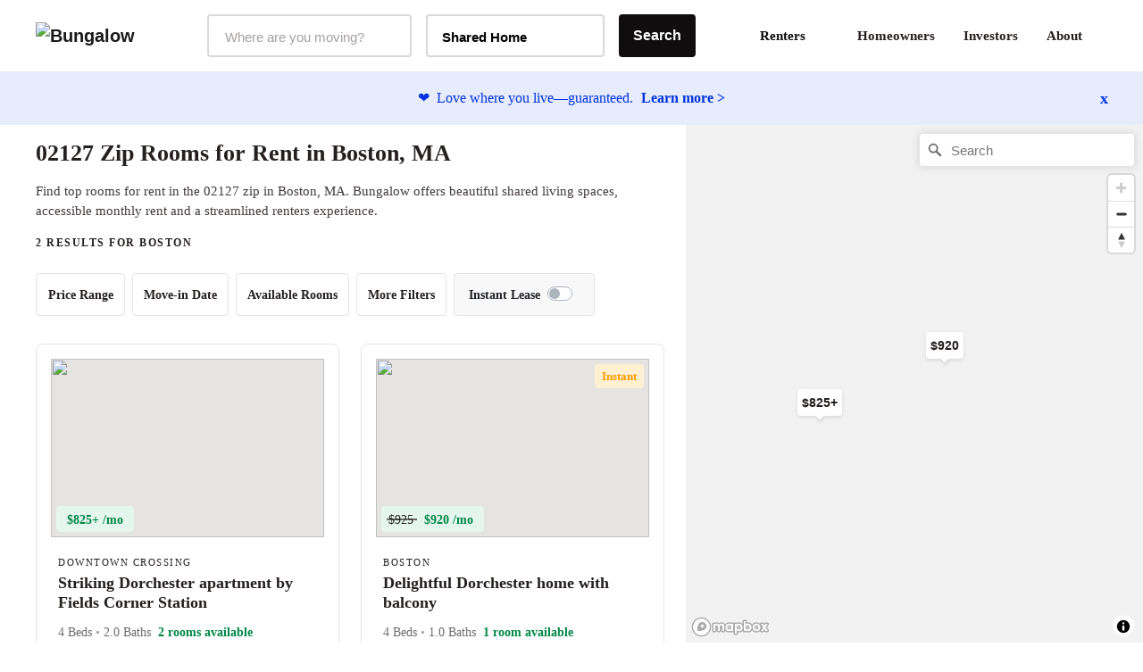

--- FILE ---
content_type: text/html;charset=UTF-8
request_url: https://bungalow.com/rooms-for-rent/boston/zip/02127
body_size: 14497
content:
<!DOCTYPE html><html lang="en"><head><title>02127 Zip Rooms for Rent | Boston, MA | Bungalow</title><meta lang="en"><meta charset="utf-8"><meta name="viewport" content="width=device-width,initial-scale=1,maximum-scale=1,user-scalable=no"><meta http-equiv="X-UA-Compatible" content="IE=edge,chrome=1"><meta name="theme-color" content="#F6F2ED"><meta name="segment-site-verification" content="ABZD6MdTrrfD5lsNsELCveZIUQsvTWHK"><meta name="facebook-domain-verification" content="7oursv3me51tvbfiicsq8ygrw0lomq"><link rel="shortcut icon" href="/favicon.ico"><link rel="preload" href="https://assets.bungalow.com/fonts/akkurat-pro.woff2" as="font" type="font/woff2" crossorigin=""><link rel="preload" href="https://assets.bungalow.com/fonts/cambon-demi.woff2" as="font" type="font/woff2" crossorigin=""><link href="https://assets.bungalow.com/fonts/akkurat-pro-bold.woff2" as="font" type="font/woff2" crossorigin=""><link href="https://assets.bungalow.com/fonts/cambon-bold.woff2" as="font" type="font/woff2" crossorigin=""><link href="/css/css.2fa67b4d.css" rel="stylesheet"><link href="/css/app.b288b238.css" rel="stylesheet"><link rel="stylesheet" type="text/css" href="/css/listings.34e5160c.css"><meta data-vue-meta="1" property="version" content="6.0.0"><meta data-vue-meta="1" data-vmid="og:type" property="og:type" name="og:type" content="website"><meta data-vue-meta="1" data-vmid="og:site_name" property="og:site_name" name="og:site_name" content="Bungalow"><meta data-vue-meta="1" data-vmid="og:url" property="og:url" name="og:url" content="https://bungalow.com/rooms-for-rent/boston/zip/02127"><meta data-vue-meta="1" data-vmid="fb:app_id" property="fb:app_id" name="fb:app_id" content="426123287818573"><style type="text/css">.vue-slider-dot{position:absolute;-webkit-transition:all 0s;transition:all 0s;z-index:5}.vue-slider-dot:focus{outline:none}.vue-slider-dot-tooltip{position:absolute;visibility:hidden}.vue-slider-dot-hover:hover .vue-slider-dot-tooltip,.vue-slider-dot-tooltip-show{visibility:visible}.vue-slider-dot-tooltip-top{top:-10px;left:50%;-webkit-transform:translate(-50%,-100%);transform:translate(-50%,-100%)}.vue-slider-dot-tooltip-bottom{bottom:-10px;left:50%;-webkit-transform:translate(-50%,100%);transform:translate(-50%,100%)}.vue-slider-dot-tooltip-left{left:-10px;top:50%;-webkit-transform:translate(-100%,-50%);transform:translate(-100%,-50%)}.vue-slider-dot-tooltip-right{right:-10px;top:50%;-webkit-transform:translate(100%,-50%);transform:translate(100%,-50%)}</style><style type="text/css">.vue-slider-marks{position:relative;width:100%;height:100%}.vue-slider-mark{position:absolute;z-index:1}.vue-slider-ltr .vue-slider-mark,.vue-slider-rtl .vue-slider-mark{width:0;height:100%;top:50%}.vue-slider-ltr .vue-slider-mark-step,.vue-slider-rtl .vue-slider-mark-step{top:0}.vue-slider-ltr .vue-slider-mark-label,.vue-slider-rtl .vue-slider-mark-label{top:100%;margin-top:10px}.vue-slider-ltr .vue-slider-mark{-webkit-transform:translate(-50%,-50%);transform:translate(-50%,-50%)}.vue-slider-ltr .vue-slider-mark-step{left:0}.vue-slider-ltr .vue-slider-mark-label{left:50%;-webkit-transform:translateX(-50%);transform:translateX(-50%)}.vue-slider-rtl .vue-slider-mark{-webkit-transform:translate(50%,-50%);transform:translate(50%,-50%)}.vue-slider-rtl .vue-slider-mark-step{right:0}.vue-slider-rtl .vue-slider-mark-label{right:50%;-webkit-transform:translateX(50%);transform:translateX(50%)}.vue-slider-btt .vue-slider-mark,.vue-slider-ttb .vue-slider-mark{width:100%;height:0;left:50%}.vue-slider-btt .vue-slider-mark-step,.vue-slider-ttb .vue-slider-mark-step{left:0}.vue-slider-btt .vue-slider-mark-label,.vue-slider-ttb .vue-slider-mark-label{left:100%;margin-left:10px}.vue-slider-btt .vue-slider-mark{-webkit-transform:translate(-50%,50%);transform:translate(-50%,50%)}.vue-slider-btt .vue-slider-mark-step{top:0}.vue-slider-btt .vue-slider-mark-label{top:50%;-webkit-transform:translateY(-50%);transform:translateY(-50%)}.vue-slider-ttb .vue-slider-mark{-webkit-transform:translate(-50%,-50%);transform:translate(-50%,-50%)}.vue-slider-ttb .vue-slider-mark-step{bottom:0}.vue-slider-ttb .vue-slider-mark-label{bottom:50%;-webkit-transform:translateY(50%);transform:translateY(50%)}.vue-slider-mark-label,.vue-slider-mark-step{position:absolute}</style><style type="text/css">.vue-slider{position:relative;-webkit-box-sizing:content-box;box-sizing:content-box;-webkit-user-select:none;-moz-user-select:none;-ms-user-select:none;user-select:none;display:block;-webkit-tap-highlight-color:rgba(0,0,0,0)}.vue-slider-rail{position:relative;width:100%;height:100%;-webkit-transition-property:width,height,left,right,top,bottom;transition-property:width,height,left,right,top,bottom}.vue-slider-process{position:absolute;z-index:1}</style><link rel="stylesheet" type="text/css" id="mapbox-base-style" href="https://api.mapbox.com/mapbox-gl-js/v2.15.0/mapbox-gl.css"><link rel="stylesheet" type="text/css" id="mapbox-geo-style" href="https://api.mapbox.com/mapbox-gl-js/plugins/mapbox-gl-geocoder/v5.0.0/mapbox-gl-geocoder.css"><link data-vue-meta="1" rel="canonical" href="https://bungalow.com/rooms-for-rent/boston/zip/02127"><meta data-vue-meta="1" data-vmid="description" property="description" name="description" content="Find top available rooms for rent in the zip 02127 in Boston, MA. Bungalow offers beautiful shared living spaces, accessible monthly rent and a streamlined renters experience."><meta data-vue-meta="1" data-vmid="og:title" property="og:title" name="og:title" content="02127 Zip Rooms for Rent | Boston, MA | Bungalow"><meta data-vue-meta="1" data-vmid="og:description" property="og:description" name="og:description" content="Find top available rooms for rent in the zip 02127 in Boston, MA. Bungalow offers beautiful shared living spaces, accessible monthly rent and a streamlined renters experience."><meta data-vue-meta="1" data-vmid="og:image" property="og:image" name="og:image" content="https://bungalowliving.imgix.net/markets/selection-images/boston.png?auto=format&amp;h=300"><script data-vue-meta="1" id="structured-data-0" type="application/ld+json">{"@context":"https://schema.org","@type":["Apartment","Product"],"name":"Boston listings – Bungalow","description":"Move-in ready homes, flexible leasing and roommates you'll love coming home to.","image":"https://bungalowliving.imgix.net/markets/selection-images/boston.png?auto=format&h=1000","brand":{"@type":"Organization","name":"Bungalow","url":"https://www.bungalow.com","email":"help@bungalow.com"},"offers":{"@type":"AggregateOffer","lowPrice":825,"highPrice":950,"priceCurrency":"USD","offerCount":2}}</script><script data-vue-meta="1" id="structured-data-1" type="application/ld+json">{"@context":"https://schema.org","@type":"ItemList","itemListElement":[{"@context":"https://schema.org","@type":"ListItem","item":{"@id":"https://bungalow.com/rooms-for-rent/boston/striking-dorchester-apartment-by-fields-corner-station","position":1,"name":"Striking Dorchester apartment by Fields Corner Station","url":"https://bungalow.com/rooms-for-rent/boston/striking-dorchester-apartment-by-fields-corner-station"}},{"@context":"https://schema.org","@type":"ListItem","item":{"@id":"https://bungalow.com/rooms-for-rent/boston/stunning-home-just-10-minutes-from-the","position":2,"name":"Delightful Dorchester home with balcony","url":"https://bungalow.com/rooms-for-rent/boston/stunning-home-just-10-minutes-from-the"}}]}</script><script data-vue-meta="1" id="structured-data-2" type="application/ld+json">{"@context":"https://schema.org","@type":"Apartment","name":"Striking Dorchester apartment by Fields Corner Station","photo":"https://dbjpekgzfghzs.cloudfront.net/abf700ab6ff21af2ebec2040868e1ec590770aaf-sm.jpg","url":"https://bungalow.com/rooms-for-rent/boston/striking-dorchester-apartment-by-fields-corner-station","tourBookingPage":"https://bungalow.com/rooms-for-rent/boston/striking-dorchester-apartment-by-fields-corner-station?book=true","numberOfRooms":4,"amenityFeature":["Dishwasher","Dryer","Washer","Common spaces furnished","55\" smart TV","High speed Wi-Fi"],"latitude":42.299,"longitude":-71.075,"address":{"@type":"PostalAddress","addressLocality":"Boston","addressRegion":"Massachusetts"},"containedInPlace":{"@type":"City","name":"Dorchester","url":"https://bungalow.com/rooms-for-rent/boston"}}</script><script data-vue-meta="1" id="structured-data-3" type="application/ld+json">{"@context":"https://schema.org","@type":"Apartment","name":"Delightful Dorchester home with balcony","photo":"https://dbjpekgzfghzs.cloudfront.net/9054f2d766c8994c229f111c94282b35c4d947f2-sm.jpg","url":"https://bungalow.com/rooms-for-rent/boston/stunning-home-just-10-minutes-from-the","tourBookingPage":"https://bungalow.com/rooms-for-rent/boston/stunning-home-just-10-minutes-from-the?book=true","numberOfRooms":4,"amenityFeature":["Dishwasher","Dryer","Washer","Common spaces furnished","55\" smart TV","High speed Wi-Fi"],"latitude":42.3,"longitude":-71.072,"address":{"@type":"PostalAddress","addressLocality":"Boston","addressRegion":"Massachusetts"},"containedInPlace":{"@type":"City","name":"Boston","url":"https://bungalow.com/rooms-for-rent/boston"}}</script><script data-vue-meta="1" id="structured-data-4" type="application/ld+json">{"@context":"https://schema.org","@type":"Organization","name":"Bungalow","legalName":"Bungalow Living","description":"Bungalow offers move-in ready rooms for rent with roommate matching services, flexible leasing, community events, and more.","url":"https://bungalow.com","logo":{"@type":"ImageObject","url":"https://assets.bungalow.com/logos/bungalow_logo_dark.png","width":200,"height":57},"brand":{"@type":"Thing","name":"Bungalow"},"foundingDate":"2017","sameAs":["https://www.facebook.com/livebungalow/","https://twitter.com/livebungalow","https://www.linkedin.com/company/bungalow-living/","https://www.instagram.com/livebungalow"],"founders":[{"@type":"Person","name":"Andrew Collins"},{"@type":"Person","name":"Justin McCarty"}],"address":{"@type":"PostalAddress","name":"215 NW 24th Street, Suite 700, Miami, FL 33127"},"contactPoint":{"@type":"contactPoint","telephone":"+1 (877) 594-3069","email":"help@bungalow.com","contactType":"customer service"}}</script><script data-vue-meta="1" id="structured-data-5" type="application/ld+json">{"@context":"https://schema.org","@type":"BreadcrumbList","itemListElement":[{"@type":"ListItem","position":1,"item":{"@id":"https://bungalow.com","name":"Bungalow"}},{"@type":"ListItem","position":2,"item":{"@id":"https://bungalow.com/rooms-for-rent","name":"Rooms-for-rent"}},{"@type":"ListItem","position":3,"item":{"@id":"https://bungalow.com/rooms-for-rent/boston","name":"Boston"}},{"@type":"ListItem","position":4,"item":{"@id":"https://bungalow.com/rooms-for-rent/boston/zip","name":"Zip"}},{"@type":"ListItem","position":5,"item":{"@id":"https://bungalow.com/rooms-for-rent/boston/zip/02127","name":"02127"}}]}</script><meta rel="x-prerender-render-id" content="503fe1c3-9900-41e4-b088-1e2efc202b52" />
			<meta rel="x-prerender-render-at" content="2025-12-03T19:00:30.258Z" /><meta rel="x-prerender-request-id" content="4c907352-f859-4a58-a2df-d37c027e84c8" />
      		<meta rel="x-prerender-request-at" content="2025-12-04T14:33:34.486Z" /></head><body><!--[if lt IE 12]>
      <p class="browserupgrade">
        You are using an <strong>outdated</strong> browser. Please
        <a href="http://browsehappy.com/">upgrade your browser</a> to improve your experience.
      </p>
    <![endif]--><noscript><iframe src="https://www.googletagmanager.com/ns.html?id=GTM-TC668RM" height="0" width="0" style="display: none; visibility: hidden"></iframe></noscript><noscript><main style="text-align: center; margin: 3rem auto" class="text-center"><img style="width: 250px; margin: 1rem auto" src="https://assets.bungalow.com/logos/bungalow_wordmark_dark.png" alt="Bungalow Logo"/><div><hr style="width: 50%; margin: 3rem auto"/></div><p>In order to properly experience our website, please enable Javascript.</p></main></noscript><div id="app" class=""><div class=""><div id="site-header-mobile-container"><div data-cy="mobile-header" class="site-header-mobile"><nav class="navbar navbar-light navbar-expand-md"><button data-cy="mobile-header-nav-button" class="nav-button-arrow"><!----><!----><!----></button><div class="navbar-brand"><a href="/" class="router-link-active"><img src="https://assets.bungalow.com/logos/bungalow_logo_dark.svg" alt="Bungalow"></a></div><ul class="nav header-badge-wrapper"><li class="w-100 p-0"><div id="header-badge" class="has-icon"><!----><li class="nav-item b-nav-dropdown dropdown nav-avatar ml-1" id="__BVID__10"><a role="button" aria-haspopup="true" aria-expanded="false" href="#" target="_self" class="nav-link dropdown-toggle" id="__BVID__10__BV_toggle_" aria-controls="__BVID__10__BV_toggle_menu_"><div class="badge-head-html"><!----></div></a><ul tabindex="-1" class="dropdown-menu dropdown-menu-right" aria-labelledby="__BVID__10__BV_toggle_" id="__BVID__10__BV_toggle_menu_"><li role="presentation"><header class="dropdown-header">Account</header></li><li role="presentation"><a href="/login?next=%2Frooms-for-rent%2Fboston%2Fzip%2F02127&amp;from=%2Frooms-for-rent%2Fboston%2Fzip%2F02127" class="dropdown-item" role="menuitem" target="_self">Login</a></li><!----><!----><!----><!----><!----></ul></li></div></li></ul></nav><div data-cy="mobile-header-off-canvas" class="off-canvas"><ul class="nav h-100 d-flex flex-column"><li class="nav-item mb-2 px-4"><p class="header-md pt-4 mt-0 mb-1">Find your home</p></li><button type="button" class="btn mx-auto mb-3 btn-gradient btn-block" style="max-width: 327px;"> See Available Cities <!----></button><div class="my-2"><hr></div><li class="nav-item accent-font header-lg mb-4 px-4"><a href="/about" class=""> About </a></li><li class="nav-item accent-font header-lg mb-4 px-4"><div class="d-flex align-items-center justify-content-between collapsed" role="button" tabindex="0" aria-expanded="false" aria-controls="renters-dropdown-toggle" style="overflow-anchor: none;"> Renters <!----></div><div id="renters-dropdown-toggle" class="pl-4 collapse" style="display: none;"><div class="pt-3"><a href="/renters-rooms" class=""> Rooms </a></div><div class="pt-3"><a href="/renters-homes" class=""> Entire Homes </a></div></div></li><li class="nav-item accent-font header-lg mb-4 px-4"><a href="/homeowners" class=""> Homeowners </a></li><li class="nav-item accent-font header-lg mb-4 px-4"><a href="/radar" class=""> Investors </a></li><li class="nav-item accent-font header-lg mb-4 px-4"><a href="/faq" class=""> FAQ </a></li></ul></div></div></div><div class="container-fluid site-header-container "><div class="row site-header d-flex w-100"><nav class="navbar w-100 px-4 navbar-light navbar-expand"><ul class="navbar-nav"><a href="/" class="navbar-brand mr-3 pl-3 router-link-active" target="_self"><img src="https://assets.bungalow.com/logos/bungalow_logo_dark.svg" alt="Bungalow"></a><div data-cy="header__market-selector" class="ml-3 d-flex align-items-center justify-content-center market-selector-combobox" style="opacity: 1; transition: opacity 500ms ease 0ms;"><div class="combobox market-selector-combobox__markets mr-3" id="market-selector-combobox" data-cy="header__market-select-input"><span id="markets-combobox-label" class="combobox__label combobox__label--visually-hidden"> Markets Selector </span><div role="combobox" aria-owns="markets-combobox-options-list" aria-haspopup="listbox" class="combobox-input-wrapper d-flex justify-content-between align-items-center px-3 py-2 pointer"><input type="text" name="market" autocomplete="off" aria-labelledby="toggleLabelledById" placeholder="Where are you moving?" id="markets-combobox-btn" aria-controls="markets-combobox-options-list" class="combobox-input font-sub-header pointer" style="margin-top: 3px;"><!----></div><div><!----></div></div><div class="combobox market-selector-combobox mr-3" data-cy="header__home-type-input" style="width: 200px;"><span id="home-types-combobox-label" class="combobox__label combobox__label--visually-hidden"> Home Type Selector </span><button type="button" aria-haspopup="listbox" id="home-types-combobox-btn" aria-labelledby="home-types-combobox-btn home-types-combobox-label" class="combobox-btn d-flex justify-content-between align-items-center px-3 py-2 br-4 text-base font-bold"><span style="margin-top: 3px;"> Shared Home </span><!----></button><div><!----></div></div><div class="market-selector-search-btn" style="flex: 1 0 0px;"><button data-cy="header__market-selector-cta" type="button" class="btn market-selector--search-cta d-flex align-items-center justify-content-center btn-dark"> Search </button></div></div></ul><ul right="" class="navbar-nav ml-auto d-flex align-items-center justify-content-end pr-2"><li><div class="dropdown b-dropdown btn-group" id="__BVID__30"><!----><button aria-haspopup="menu" aria-expanded="false" type="button" class="btn dropdown-toggle btn-link btn-lg text-decoration-none dropdown-toggle-no-caret" id="__BVID__30__BV_toggle_"><span class="font-weight-bold"> Renters </span><div class="ml-3" style="width: 10px;"><!----></div></button><ul role="menu" tabindex="-1" class="dropdown-menu" aria-labelledby="__BVID__30__BV_toggle_"><li role="presentation" class="mt-2 font-weight-bold"><a role="menuitem" href="/renters-rooms" target="_self" class="dropdown-item"><span class="font-weight-bold"> Rooms </span></a></li><li role="presentation" class="my-2 font-weight-bold"><a role="menuitem" href="/renters-homes" target="_self" class="dropdown-item"><span class="font-weight-bold"> Entire Homes </span></a></li></ul></div></li><li><a href="/homeowners" class="p-3 br-4"> Homeowners </a></li><li><a href="/institutional-investor" class="p-3 br-4"> Investors </a></li><li><a href="/about" class="p-3 br-4"> About </a></li><li class="d-flex align-items-center float-right nav-item pr-0"><div class="verified-badge"><div class="verified-badge__slot"><div id="header-badge" class="has-icon"><!----><li class="nav-item b-nav-dropdown dropdown nav-avatar ml-1" id="__BVID__41"><a role="button" aria-haspopup="true" aria-expanded="false" href="#" target="_self" class="nav-link dropdown-toggle" id="__BVID__41__BV_toggle_" aria-controls="__BVID__41__BV_toggle_menu_"><div class="badge-head-html"><!----></div></a><ul tabindex="-1" class="dropdown-menu dropdown-menu-right" aria-labelledby="__BVID__41__BV_toggle_" id="__BVID__41__BV_toggle_menu_"><li role="presentation"><header class="dropdown-header">Account</header></li><li role="presentation"><a href="/login?next=%2Frooms-for-rent%2Fboston%2Fzip%2F02127&amp;from=%2Frooms-for-rent%2Fboston%2Fzip%2F02127" class="dropdown-item" role="menuitem" target="_self">Login</a></li><!----><!----><!----><!----><!----></ul></li></div></div><!----></div></li></ul></nav></div></div></div><div class="viewport"><div class="listings"><div class="happiness-guarantee-banner font-small"><div class="banner-content"><span class="pr-1">❤️</span> Love where you live—guaranteed. <a class="font-bold learn-more-link"> Learn more &gt; </a></div><span aria-role="button" class="dismiss-banner font-weight-bold font-xl"> x </span></div><div class="listings__layout true"><section><div class="listings__layout-left"><div class="row listings__title"><div class="col"><div class="mb-3" style="max-width: 700px;"><h1 data-cy="listings-title" class="mt-2 pt-2 mb-3 accent-font font-size-26"> 02127 Zip Rooms for Rent in Boston, MA </h1><p data-cy="listings-category-text" class="font-base mt-3 mb-2 line-height-22"> Find top rooms for rent in the 02127 zip in Boston, MA. Bungalow offers beautiful shared living spaces, accessible monthly rent and a streamlined renters experience. </p></div><div data-cy="listings-property-count" class="lead mt-2"> 2 results for Boston </div></div><div class="mt-4 col-12"><div id="search-filters" class="search-filters w-100 desktop-filter-set"><div class="container-fluid"><div class="row"><div class="col"><div class="row filter-row"><!----><div class="filter-wrapper"><div class="filter-params"><button type="button" aria-pressed="false" autocomplete="off" class="btn btn-filter d-none d-inline"> Price Range <img src="/img/icon-caret-down.79513561.svg"></button><!----><!----><!----><!----><!----></div></div><div class="filter-wrapper"><div class="filter-params"><button type="button" aria-pressed="false" autocomplete="off" class="btn btn-filter d-none d-inline"> Move-in Date <img src="/img/icon-caret-down.79513561.svg"></button><!----><!----><!----><!----><!----></div></div><div class="filter-wrapper"><div class="filter-params"><button type="button" aria-pressed="false" autocomplete="off" class="btn btn-filter d-none d-inline"> Available Rooms <img src="/img/icon-caret-down.79513561.svg"></button><!----><!----><!----><!----><!----></div></div><div class="filter-wrapper"><div class="filter-params"><button type="button" aria-pressed="false" autocomplete="off" class="btn btn-filter d-none d-inline"> More Filters <img src="/img/icon-caret-down.79513561.svg"></button><!----><!----><!----><!----><!----></div></div><!----><div data-v-5c4c2475="" id="instant-lease-filter" class="filter-wrapper instant-lease px-3 py-2 d-flex align-items-center br-4 charcoal-5--bg"><div data-v-5c4c2475="" class="mr-2 font-small font-weight-bold flex-grow-1 no-select"><span data-v-5c4c2475=""><!----> Instant Lease </span></div><div data-v-5c4c2475="" class="custom-control custom-switch" style="margin-bottom: 2px;"><input type="checkbox" name="instant-lease" class="custom-control-input" value="true" id="__BVID__100"><label class="custom-control-label" for="__BVID__100"></label></div><!----></div></div></div></div></div></div></div></div><!----><div class="mb-5 listings__cards"><!----><!----><div class="listings__card"><a href="/rooms-for-rent/boston/striking-dorchester-apartment-by-fields-corner-station/" class=""><div id="context-wrapper"><div class="fah__card clickable"><!----><div class="fah__card-image"><img src="https://dbjpekgzfghzs.cloudfront.net/abf700ab6ff21af2ebec2040868e1ec590770aaf-sm.jpg" style="min-width: 100%; opacity: 1; transition: opacity 500ms ease 0ms;"><div class="top-card d-flex right align-items-baseline"><!----><!----><!----></div><div class="fah__card-image-price"><div class="fah__card-price ml-0"><!----><span class="current-price">$825+ /mo</span></div></div></div><div class="fah__card-inner"><div><div class="fah__card-neighborhood lead"> Downtown Crossing </div><h3 class="fah__card-headline"> Striking Dorchester apartment by Fields Corner Station </h3></div><!----><!----><div class="fah__card-details"><div class="fah__card-amenities"> 4 Beds <span class="charcoal-30--txt">•</span> 2.0 Baths </div><div class="fah__card-available-rooms"><span> 2 rooms available </span></div></div><!----><!----><!----></div></div><!----></div></a></div><!----><!----><div class="listings__card"><a href="/rooms-for-rent/boston/stunning-home-just-10-minutes-from-the/" class=""><div id="context-wrapper"><div class="fah__card clickable"><!----><div class="fah__card-image"><img src="https://dbjpekgzfghzs.cloudfront.net/9054f2d766c8994c229f111c94282b35c4d947f2-sm.jpg" style="min-width: 100%; opacity: 1; transition: opacity 500ms ease 0ms;"><div class="top-card d-flex right align-items-baseline"><!----><!----><div class="yellow-5--bg br-4 px-2 font-size-10 py-1"><small class="yellow-60--txt font-bold"><!----> Instant </small></div></div><div class="fah__card-image-price"><div class="fah__card-price ml-0"><span class="previous-price"> $925 </span><span class="current-price">$920 /mo</span></div></div></div><div class="fah__card-inner"><div><div class="fah__card-neighborhood lead"> Boston </div><h3 class="fah__card-headline"> Delightful Dorchester home with balcony </h3></div><!----><!----><div class="fah__card-details"><div class="fah__card-amenities"> 4 Beds <span class="charcoal-30--txt">•</span> 1.0 Baths </div><div class="fah__card-available-rooms"><span> 1 room available </span></div></div><!----><!----><!----></div></div><!----></div></a></div><div class="listings__card"></div><div class="waitlist-insert mb-4 pb-2 w-100"><div id="no-listing-results" class="row mx-auto blue-5--bg blue-10--border br-8 p-3"><div class="col-xl-9 col-12"><h2 class="header-sm mb-1"> New listings coming soon in Boston </h2><p class="font-large"> Get notified when new properties hit the market </p><button type="button" class="btn mb-1 btn-gradient btn-block" style="max-width: 275px;"> Join the list </button></div><div class="d-none d-xl-flex align-items-center col-xl-3"><img height="130" src="https://assets.bungalow.com/illustrations/full-color/happy-home.png"></div></div></div><!----></div><!----></div><div class="seo-content"><!----><div class="listings__layout-left"><div id="listings-seo-category-links" class="mt-5 pt-3 pb-5 container" style="opacity: 1; transition: opacity 500ms ease 0ms;"><div class="row"><div class="col"><h2 class="header-md mb-4"> Find the perfect Room for You in the Boston </h2><div class="my-3"><h3 class="header-sm text-capitalize mb-3">neighborhoods</h3><div class="row"><div class="line-height-18 pb-3 pb-md-0 col-xl-4 col-6"><a href="https://bungalow.com/rooms-for-rent/boston/neighborhoods/allston" class="font-small hyperlink"> Allston </a></div><div class="line-height-18 pb-3 pb-md-0 col-xl-4 col-6"><a href="https://bungalow.com/rooms-for-rent/boston/neighborhoods/back-bay" class="font-small hyperlink"> Back Bay </a></div><div class="line-height-18 pb-3 pb-md-0 col-xl-4 col-6"><a href="https://bungalow.com/rooms-for-rent/boston/neighborhoods/bay-village" class="font-small hyperlink"> Bay Village </a></div><div class="line-height-18 pb-3 pb-md-0 col-xl-4 col-6"><a href="https://bungalow.com/rooms-for-rent/boston/neighborhoods/beacon-hill" class="font-small hyperlink"> Beacon Hill </a></div><div class="line-height-18 pb-3 pb-md-0 col-xl-4 col-6"><a href="https://bungalow.com/rooms-for-rent/boston/neighborhoods/brighton" class="font-small hyperlink"> Brighton </a></div><div class="line-height-18 pb-3 pb-md-0 col-xl-4 col-6"><a href="https://bungalow.com/rooms-for-rent/boston/neighborhoods/charlestown" class="font-small hyperlink"> Charlestown </a></div><div class="line-height-18 pb-3 pb-md-0 col-xl-4 col-6"><a href="https://bungalow.com/rooms-for-rent/boston/neighborhoods/chinatown" class="font-small hyperlink"> Chinatown </a></div><div class="line-height-18 pb-3 pb-md-0 col-xl-4 col-6"><a href="https://bungalow.com/rooms-for-rent/boston/neighborhoods/leather-district" class="font-small hyperlink"> Leather District </a></div><div class="line-height-18 pb-3 pb-md-0 col-xl-4 col-6"><a href="https://bungalow.com/rooms-for-rent/boston/neighborhoods/dorchester" class="font-small hyperlink"> Dorchester </a></div><div class="line-height-18 pb-3 pb-md-0 col-xl-4 col-6"><a href="https://bungalow.com/rooms-for-rent/boston/neighborhoods/mid-dorchester" class="font-small hyperlink"> Mid-Dorchester </a></div><div class="line-height-18 pb-3 pb-md-0 col-xl-4 col-6"><a href="https://bungalow.com/rooms-for-rent/boston/neighborhoods/downtown" class="font-small hyperlink"> Downtown </a></div><div class="line-height-18 pb-3 pb-md-0 col-xl-4 col-6"><a href="https://bungalow.com/rooms-for-rent/boston/neighborhoods/east-boston" class="font-small hyperlink"> East Boston </a></div><div class="line-height-18 pb-3 pb-md-0 col-xl-4 col-6"><a href="https://bungalow.com/rooms-for-rent/boston/neighborhoods/east-fenway" class="font-small hyperlink"> East Fenway </a></div><div class="line-height-18 pb-3 pb-md-0 col-xl-4 col-6"><a href="https://bungalow.com/rooms-for-rent/boston/neighborhoods/west-fenway" class="font-small hyperlink"> West Fenway </a></div><div class="line-height-18 pb-3 pb-md-0 col-xl-4 col-6"><a href="https://bungalow.com/rooms-for-rent/boston/neighborhoods/kenmore-square" class="font-small hyperlink"> Kenmore Square </a></div><div class="line-height-18 pb-3 pb-md-0 col-xl-4 col-6"><a href="https://bungalow.com/rooms-for-rent/boston/neighborhoods/audubon-circle" class="font-small hyperlink"> Audubon Circle </a></div><div class="line-height-18 pb-3 pb-md-0 col-xl-4 col-6"><a href="https://bungalow.com/rooms-for-rent/boston/neighborhoods/kenmore" class="font-small hyperlink"> Kenmore </a></div><div class="line-height-18 pb-3 pb-md-0 col-xl-4 col-6"><a href="https://bungalow.com/rooms-for-rent/boston/neighborhoods/fenway-kenmore" class="font-small hyperlink"> Fenway–Kenmore </a></div><div class="line-height-18 pb-3 pb-md-0 col-xl-4 col-6"><a href="https://bungalow.com/rooms-for-rent/boston/neighborhoods/fenway" class="font-small hyperlink"> Fenway </a></div><div class="line-height-18 pb-3 pb-md-0 col-xl-4 col-6"><a href="https://bungalow.com/rooms-for-rent/boston/neighborhoods/longwood" class="font-small hyperlink"> Longwood </a></div><div class="line-height-18 pb-3 pb-md-0 col-xl-4 col-6"><a href="https://bungalow.com/rooms-for-rent/boston/neighborhoods/hyde-park" class="font-small hyperlink"> Hyde Park </a></div><div class="line-height-18 pb-3 pb-md-0 col-xl-4 col-6"><a href="https://bungalow.com/rooms-for-rent/boston/neighborhoods/jamaica-plain" class="font-small hyperlink"> Jamaica Plain </a></div><div class="line-height-18 pb-3 pb-md-0 col-xl-4 col-6"><a href="https://bungalow.com/rooms-for-rent/boston/neighborhoods/mattapan" class="font-small hyperlink"> Mattapan </a></div><div class="line-height-18 pb-3 pb-md-0 col-xl-4 col-6"><a href="https://bungalow.com/rooms-for-rent/boston/neighborhoods/mission-hill" class="font-small hyperlink"> Mission Hill </a></div><div class="line-height-18 pb-3 pb-md-0 col-xl-4 col-6"><a href="https://bungalow.com/rooms-for-rent/boston/neighborhoods/north-end" class="font-small hyperlink"> North End </a></div><div class="line-height-18 pb-3 pb-md-0 col-xl-4 col-6"><a href="https://bungalow.com/rooms-for-rent/boston/neighborhoods/roslindale" class="font-small hyperlink"> Roslindale </a></div><div class="line-height-18 pb-3 pb-md-0 col-xl-4 col-6"><a href="https://bungalow.com/rooms-for-rent/boston/neighborhoods/roxbury" class="font-small hyperlink"> Roxbury </a></div><div class="line-height-18 pb-3 pb-md-0 col-xl-4 col-6"><a href="https://bungalow.com/rooms-for-rent/boston/neighborhoods/south-boston" class="font-small hyperlink"> South Boston </a></div><div class="line-height-18 pb-3 pb-md-0 col-xl-4 col-6"><a href="https://bungalow.com/rooms-for-rent/boston/neighborhoods/south-end" class="font-small hyperlink"> South End </a></div><div class="line-height-18 pb-3 pb-md-0 col-xl-4 col-6"><a href="https://bungalow.com/rooms-for-rent/boston/neighborhoods/west-end" class="font-small hyperlink"> West End </a></div><div class="line-height-18 pb-3 pb-md-0 col-xl-4 col-6"><a href="https://bungalow.com/rooms-for-rent/boston/neighborhoods/west-roxbury" class="font-small hyperlink"> West Roxbury </a></div><div class="line-height-18 pb-3 pb-md-0 col-xl-4 col-6"><a href="https://bungalow.com/rooms-for-rent/boston/neighborhoods/wharf-district" class="font-small hyperlink"> Wharf District </a></div><div class="line-height-18 pb-3 pb-md-0 col-xl-4 col-6"><a href="https://bungalow.com/rooms-for-rent/boston/neighborhoods/allston-village" class="font-small hyperlink"> Allston Village </a></div><div class="line-height-18 pb-3 pb-md-0 col-xl-4 col-6"><a href="https://bungalow.com/rooms-for-rent/boston/neighborhoods/brighton-center" class="font-small hyperlink"> Brighton Center </a></div><div class="line-height-18 pb-3 pb-md-0 col-xl-4 col-6"><a href="https://bungalow.com/rooms-for-rent/boston/neighborhoods/cleveland-circle" class="font-small hyperlink"> Cleveland Circle </a></div><div class="line-height-18 pb-3 pb-md-0 col-xl-4 col-6"><a href="https://bungalow.com/rooms-for-rent/boston/neighborhoods/charlesview" class="font-small hyperlink"> Charlesview </a></div><div class="line-height-18 pb-3 pb-md-0 col-xl-4 col-6"><a href="https://bungalow.com/rooms-for-rent/boston/neighborhoods/union-square" class="font-small hyperlink"> Union Square </a></div><div class="line-height-18 pb-3 pb-md-0 col-xl-4 col-6"><a href="https://bungalow.com/rooms-for-rent/boston/neighborhoods/oak-square" class="font-small hyperlink"> Oak Square </a></div><div class="line-height-18 pb-3 pb-md-0 col-xl-4 col-6"><a href="https://bungalow.com/rooms-for-rent/boston/neighborhoods/faneuil-square" class="font-small hyperlink"> Faneuil Square </a></div><div class="line-height-18 pb-3 pb-md-0 col-xl-4 col-6"><a href="https://bungalow.com/rooms-for-rent/boston/neighborhoods/brighton-mills" class="font-small hyperlink"> Brighton Mills </a></div><div class="line-height-18 pb-3 pb-md-0 col-xl-4 col-6"><a href="https://bungalow.com/rooms-for-rent/boston/neighborhoods/lower-allston" class="font-small hyperlink"> Lower Allston </a></div><div class="line-height-18 pb-3 pb-md-0 col-xl-4 col-6"><a href="https://bungalow.com/rooms-for-rent/boston/neighborhoods/north-brighton" class="font-small hyperlink"> North Brighton </a></div><div class="line-height-18 pb-3 pb-md-0 col-xl-4 col-6"><a href="https://bungalow.com/rooms-for-rent/boston/neighborhoods/packards-corner" class="font-small hyperlink"> Packard's Corner </a></div><div class="line-height-18 pb-3 pb-md-0 col-xl-4 col-6"><a href="https://bungalow.com/rooms-for-rent/boston/neighborhoods/soldiers-field" class="font-small hyperlink"> Soldier's Field </a></div><div class="line-height-18 pb-3 pb-md-0 col-xl-4 col-6"><a href="https://bungalow.com/rooms-for-rent/boston/neighborhoods/copley-square" class="font-small hyperlink"> Copley Square </a></div><div class="line-height-18 pb-3 pb-md-0 col-xl-4 col-6"><a href="https://bungalow.com/rooms-for-rent/boston/neighborhoods/commonwealth-avenue-mall" class="font-small hyperlink"> Commonwealth Avenue Mall </a></div><div class="line-height-18 pb-3 pb-md-0 col-xl-4 col-6"><a href="https://bungalow.com/rooms-for-rent/boston/neighborhoods/newbury-street" class="font-small hyperlink"> Newbury Street </a></div><div class="line-height-18 pb-3 pb-md-0 col-xl-4 col-6"><a href="https://bungalow.com/rooms-for-rent/boston/neighborhoods/south-cove" class="font-small hyperlink"> South Cove </a></div><div class="line-height-18 pb-3 pb-md-0 col-xl-4 col-6"><a href="https://bungalow.com/rooms-for-rent/boston/neighborhoods/louisburg-square" class="font-small hyperlink"> Louisburg Square </a></div><div class="line-height-18 pb-3 pb-md-0 col-xl-4 col-6"><a href="https://bungalow.com/rooms-for-rent/boston/neighborhoods/massachusetts-state-house" class="font-small hyperlink"> Massachusetts State House </a></div><div class="line-height-18 pb-3 pb-md-0 col-xl-4 col-6"><a href="https://bungalow.com/rooms-for-rent/boston/neighborhoods/bunker-hill" class="font-small hyperlink"> Bunker Hill </a></div><div class="line-height-18 pb-3 pb-md-0 col-xl-4 col-6"><a href="https://bungalow.com/rooms-for-rent/boston/neighborhoods/the-neck" class="font-small hyperlink"> The Neck </a></div><div class="line-height-18 pb-3 pb-md-0 col-xl-4 col-6"><a href="https://bungalow.com/rooms-for-rent/boston/neighborhoods/the-navy-yard" class="font-small hyperlink"> The Navy Yard </a></div><div class="line-height-18 pb-3 pb-md-0 col-xl-4 col-6"><a href="https://bungalow.com/rooms-for-rent/boston/neighborhoods/hayes-square" class="font-small hyperlink"> Hayes Square </a></div><div class="line-height-18 pb-3 pb-md-0 col-xl-4 col-6"><a href="https://bungalow.com/rooms-for-rent/boston/neighborhoods/city-square" class="font-small hyperlink"> City Square </a></div><div class="line-height-18 pb-3 pb-md-0 col-xl-4 col-6"><a href="https://bungalow.com/rooms-for-rent/boston/neighborhoods/thompson-square" class="font-small hyperlink"> Thompson Square </a></div><div class="line-height-18 pb-3 pb-md-0 col-xl-4 col-6"><a href="https://bungalow.com/rooms-for-rent/boston/neighborhoods/sullivan-square" class="font-small hyperlink"> Sullivan Square </a></div><div class="line-height-18 pb-3 pb-md-0 col-xl-4 col-6"><a href="https://bungalow.com/rooms-for-rent/boston/neighborhoods/chestnut-hill" class="font-small hyperlink"> Chestnut Hill </a></div><div class="line-height-18 pb-3 pb-md-0 col-xl-4 col-6"><a href="https://bungalow.com/rooms-for-rent/boston/neighborhoods/adams-village" class="font-small hyperlink"> Adams Village </a></div><div class="line-height-18 pb-3 pb-md-0 col-xl-4 col-6"><a href="https://bungalow.com/rooms-for-rent/boston/neighborhoods/adams-corner" class="font-small hyperlink"> Adams Corner </a></div><div class="line-height-18 pb-3 pb-md-0 col-xl-4 col-6"><a href="https://bungalow.com/rooms-for-rent/boston/neighborhoods/ashmont" class="font-small hyperlink"> Ashmont </a></div><div class="line-height-18 pb-3 pb-md-0 col-xl-4 col-6"><a href="https://bungalow.com/rooms-for-rent/boston/neighborhoods/harbor-point" class="font-small hyperlink"> Harbor Point </a></div><div class="line-height-18 pb-3 pb-md-0 col-xl-4 col-6"><a href="https://bungalow.com/rooms-for-rent/boston/neighborhoods/columbia-point" class="font-small hyperlink"> Columbia Point </a></div><div class="line-height-18 pb-3 pb-md-0 col-xl-4 col-6"><a href="https://bungalow.com/rooms-for-rent/boston/neighborhoods/south-bay" class="font-small hyperlink"> South Bay </a></div><div class="line-height-18 pb-3 pb-md-0 col-xl-4 col-6"><a href="https://bungalow.com/rooms-for-rent/boston/neighborhoods/cedar-grove" class="font-small hyperlink"> Cedar Grove </a></div><div class="line-height-18 pb-3 pb-md-0 col-xl-4 col-6"><a href="https://bungalow.com/rooms-for-rent/boston/neighborhoods/fields-corner" class="font-small hyperlink"> Fields Corner </a></div><div class="line-height-18 pb-3 pb-md-0 col-xl-4 col-6"><a href="https://bungalow.com/rooms-for-rent/boston/neighborhoods/franklin-field" class="font-small hyperlink"> Franklin Field </a></div><div class="line-height-18 pb-3 pb-md-0 col-xl-4 col-6"><a href="https://bungalow.com/rooms-for-rent/boston/neighborhoods/grove-hall" class="font-small hyperlink"> Grove Hall </a></div><div class="line-height-18 pb-3 pb-md-0 col-xl-4 col-6"><a href="https://bungalow.com/rooms-for-rent/boston/neighborhoods/lower-mills" class="font-small hyperlink"> Lower Mills </a></div><div class="line-height-18 pb-3 pb-md-0 col-xl-4 col-6"><a href="https://bungalow.com/rooms-for-rent/boston/neighborhoods/jones-hill" class="font-small hyperlink"> Jones Hill </a></div><div class="line-height-18 pb-3 pb-md-0 col-xl-4 col-6"><a href="https://bungalow.com/rooms-for-rent/boston/neighborhoods/meeting-house-hill" class="font-small hyperlink"> Meeting House Hill </a></div><div class="line-height-18 pb-3 pb-md-0 col-xl-4 col-6"><a href="https://bungalow.com/rooms-for-rent/boston/neighborhoods/neponset" class="font-small hyperlink"> Neponset </a></div><div class="line-height-18 pb-3 pb-md-0 col-xl-4 col-6"><a href="https://bungalow.com/rooms-for-rent/boston/neighborhoods/polish-triangle" class="font-small hyperlink"> Polish Triangle </a></div><div class="line-height-18 pb-3 pb-md-0 col-xl-4 col-6"><a href="https://bungalow.com/rooms-for-rent/boston/neighborhoods/popes-hill" class="font-small hyperlink"> Popes Hill </a></div><div class="line-height-18 pb-3 pb-md-0 col-xl-4 col-6"><a href="https://bungalow.com/rooms-for-rent/boston/neighborhoods/port-norfolk" class="font-small hyperlink"> Port Norfolk </a></div><div class="line-height-18 pb-3 pb-md-0 col-xl-4 col-6"><a href="https://bungalow.com/rooms-for-rent/boston/neighborhoods/savin-hill" class="font-small hyperlink"> Savin Hill </a></div><div class="line-height-18 pb-3 pb-md-0 col-xl-4 col-6"><a href="https://bungalow.com/rooms-for-rent/boston/neighborhoods/uphams-corner" class="font-small hyperlink"> Uphams Corner </a></div><div class="line-height-18 pb-3 pb-md-0 col-xl-4 col-6"><a href="https://bungalow.com/rooms-for-rent/boston/neighborhoods/financial-district" class="font-small hyperlink"> Financial District </a></div><div class="line-height-18 pb-3 pb-md-0 col-xl-4 col-6"><a href="https://bungalow.com/rooms-for-rent/boston/neighborhoods/bulfinch-triangle" class="font-small hyperlink"> Bulfinch Triangle </a></div><div class="line-height-18 pb-3 pb-md-0 col-xl-4 col-6"><a href="https://bungalow.com/rooms-for-rent/boston/neighborhoods/combat-zone" class="font-small hyperlink"> Combat Zone </a></div><div class="line-height-18 pb-3 pb-md-0 col-xl-4 col-6"><a href="https://bungalow.com/rooms-for-rent/boston/neighborhoods/ladder-district" class="font-small hyperlink"> Ladder District </a></div><div class="line-height-18 pb-3 pb-md-0 col-xl-4 col-6"><a href="https://bungalow.com/rooms-for-rent/boston/neighborhoods/fort-hill-square" class="font-small hyperlink"> Fort Hill Square </a></div><div class="line-height-18 pb-3 pb-md-0 col-xl-4 col-6"><a href="https://bungalow.com/rooms-for-rent/boston/neighborhoods/government-center" class="font-small hyperlink"> Government Center </a></div><div class="line-height-18 pb-3 pb-md-0 col-xl-4 col-6"><a href="https://bungalow.com/rooms-for-rent/boston/neighborhoods/haymarket-square" class="font-small hyperlink"> Haymarket Square </a></div><div class="line-height-18 pb-3 pb-md-0 col-xl-4 col-6"><a href="https://bungalow.com/rooms-for-rent/boston/neighborhoods/post-office-square" class="font-small hyperlink"> Post Office Square </a></div><div class="line-height-18 pb-3 pb-md-0 col-xl-4 col-6"><a href="https://bungalow.com/rooms-for-rent/boston/neighborhoods/south-station" class="font-small hyperlink"> South Station </a></div><div class="line-height-18 pb-3 pb-md-0 col-xl-4 col-6"><a href="https://bungalow.com/rooms-for-rent/boston/neighborhoods/boston-theater-district" class="font-small hyperlink"> Boston Theater District </a></div><div class="line-height-18 pb-3 pb-md-0 col-xl-4 col-6"><a href="https://bungalow.com/rooms-for-rent/boston/neighborhoods/waterfront" class="font-small hyperlink"> Waterfront </a></div><div class="line-height-18 pb-3 pb-md-0 col-xl-4 col-6"><a href="https://bungalow.com/rooms-for-rent/boston/neighborhoods/eagle-hill" class="font-small hyperlink"> Eagle Hill </a></div><div class="line-height-18 pb-3 pb-md-0 col-xl-4 col-6"><a href="https://bungalow.com/rooms-for-rent/boston/neighborhoods/jeffries-point" class="font-small hyperlink"> Jeffries Point </a></div><div class="line-height-18 pb-3 pb-md-0 col-xl-4 col-6"><a href="https://bungalow.com/rooms-for-rent/boston/neighborhoods/orient-heights" class="font-small hyperlink"> Orient Heights </a></div><div class="line-height-18 pb-3 pb-md-0 col-xl-4 col-6"><a href="https://bungalow.com/rooms-for-rent/boston/neighborhoods/central-square" class="font-small hyperlink"> Central Square </a></div><div class="line-height-18 pb-3 pb-md-0 col-xl-4 col-6"><a href="https://bungalow.com/rooms-for-rent/boston/neighborhoods/day-square" class="font-small hyperlink"> Day Square </a></div><div class="line-height-18 pb-3 pb-md-0 col-xl-4 col-6"><a href="https://bungalow.com/rooms-for-rent/boston/neighborhoods/maverick-square" class="font-small hyperlink"> Maverick Square </a></div><div class="line-height-18 pb-3 pb-md-0 col-xl-4 col-6"><a href="https://bungalow.com/rooms-for-rent/boston/neighborhoods/fenway-park" class="font-small hyperlink"> Fenway Park </a></div><div class="line-height-18 pb-3 pb-md-0 col-xl-4 col-6"><a href="https://bungalow.com/rooms-for-rent/boston/neighborhoods/readville" class="font-small hyperlink"> Readville </a></div><div class="line-height-18 pb-3 pb-md-0 col-xl-4 col-6"><a href="https://bungalow.com/rooms-for-rent/boston/neighborhoods/fairmount-hill" class="font-small hyperlink"> Fairmount Hill </a></div><div class="line-height-18 pb-3 pb-md-0 col-xl-4 col-6"><a href="https://bungalow.com/rooms-for-rent/boston/neighborhoods/sunnyside" class="font-small hyperlink"> Sunnyside </a></div><div class="line-height-18 pb-3 pb-md-0 col-xl-4 col-6"><a href="https://bungalow.com/rooms-for-rent/boston/neighborhoods/forest-hills" class="font-small hyperlink"> Forest Hills </a></div><div class="line-height-18 pb-3 pb-md-0 col-xl-4 col-6"><a href="https://bungalow.com/rooms-for-rent/boston/neighborhoods/woodbourne" class="font-small hyperlink"> Woodbourne </a></div><div class="line-height-18 pb-3 pb-md-0 col-xl-4 col-6"><a href="https://bungalow.com/rooms-for-rent/boston/neighborhoods/moss-hill" class="font-small hyperlink"> Moss Hill </a></div><div class="line-height-18 pb-3 pb-md-0 col-xl-4 col-6"><a href="https://bungalow.com/rooms-for-rent/boston/neighborhoods/wellington-hill" class="font-small hyperlink"> Wellington Hill </a></div><div class="line-height-18 pb-3 pb-md-0 col-xl-4 col-6"><a href="https://bungalow.com/rooms-for-rent/boston/neighborhoods/mattapan-square" class="font-small hyperlink"> Mattapan Square </a></div><div class="line-height-18 pb-3 pb-md-0 col-xl-4 col-6"><a href="https://bungalow.com/rooms-for-rent/boston/neighborhoods/bowdoin-geneva" class="font-small hyperlink"> Bowdoin-Geneva </a></div><div class="line-height-18 pb-3 pb-md-0 col-xl-4 col-6"><a href="https://bungalow.com/rooms-for-rent/boston/neighborhoods/codman-square" class="font-small hyperlink"> Codman Square </a></div><div class="line-height-18 pb-3 pb-md-0 col-xl-4 col-6"><a href="https://bungalow.com/rooms-for-rent/boston/neighborhoods/four-corners" class="font-small hyperlink"> Four Corners </a></div><div class="line-height-18 pb-3 pb-md-0 col-xl-4 col-6"><a href="https://bungalow.com/rooms-for-rent/boston/neighborhoods/brigham-circle" class="font-small hyperlink"> Brigham Circle </a></div><div class="line-height-18 pb-3 pb-md-0 col-xl-4 col-6"><a href="https://bungalow.com/rooms-for-rent/boston/neighborhoods/back-of-the-hill" class="font-small hyperlink"> Back of the Hill </a></div><div class="line-height-18 pb-3 pb-md-0 col-xl-4 col-6"><a href="https://bungalow.com/rooms-for-rent/boston/neighborhoods/parker-hill" class="font-small hyperlink"> Parker Hill </a></div><div class="line-height-18 pb-3 pb-md-0 col-xl-4 col-6"><a href="https://bungalow.com/rooms-for-rent/boston/neighborhoods/ann-street" class="font-small hyperlink"> Ann Street </a></div><div class="line-height-18 pb-3 pb-md-0 col-xl-4 col-6"><a href="https://bungalow.com/rooms-for-rent/boston/neighborhoods/hanover-street" class="font-small hyperlink"> Hanover Street </a></div><div class="line-height-18 pb-3 pb-md-0 col-xl-4 col-6"><a href="https://bungalow.com/rooms-for-rent/boston/neighborhoods/roslindale-square" class="font-small hyperlink"> Roslindale Square </a></div><div class="line-height-18 pb-3 pb-md-0 col-xl-4 col-6"><a href="https://bungalow.com/rooms-for-rent/boston/neighborhoods/egleston-square" class="font-small hyperlink"> Egleston Square </a></div><div class="line-height-18 pb-3 pb-md-0 col-xl-4 col-6"><a href="https://bungalow.com/rooms-for-rent/boston/neighborhoods/fort-hill" class="font-small hyperlink"> Fort Hill </a></div><div class="line-height-18 pb-3 pb-md-0 col-xl-4 col-6"><a href="https://bungalow.com/rooms-for-rent/boston/neighborhoods/franklin-park" class="font-small hyperlink"> Franklin Park </a></div><div class="line-height-18 pb-3 pb-md-0 col-xl-4 col-6"><a href="https://bungalow.com/rooms-for-rent/boston/neighborhoods/nubian-square" class="font-small hyperlink"> Nubian Square </a></div><div class="line-height-18 pb-3 pb-md-0 col-xl-4 col-6"><a href="https://bungalow.com/rooms-for-rent/boston/neighborhoods/roxbury-crossing" class="font-small hyperlink"> Roxbury Crossing </a></div><div class="line-height-18 pb-3 pb-md-0 col-xl-4 col-6"><a href="https://bungalow.com/rooms-for-rent/boston/neighborhoods/andrew-square" class="font-small hyperlink"> Andrew Square  </a></div><div class="line-height-18 pb-3 pb-md-0 col-xl-4 col-6"><a href="https://bungalow.com/rooms-for-rent/boston/neighborhoods/telegraph-hill" class="font-small hyperlink"> Telegraph Hill </a></div><div class="line-height-18 pb-3 pb-md-0 col-xl-4 col-6"><a href="https://bungalow.com/rooms-for-rent/boston/neighborhoods/fort-point" class="font-small hyperlink"> Fort Point </a></div><div class="line-height-18 pb-3 pb-md-0 col-xl-4 col-6"><a href="https://bungalow.com/rooms-for-rent/boston/neighborhoods/city-point" class="font-small hyperlink"> City Point </a></div><div class="line-height-18 pb-3 pb-md-0 col-xl-4 col-6"><a href="https://bungalow.com/rooms-for-rent/boston/neighborhoods/south-of-washington" class="font-small hyperlink"> South of Washington </a></div><div class="line-height-18 pb-3 pb-md-0 col-xl-4 col-6"><a href="https://bungalow.com/rooms-for-rent/boston/neighborhoods/so-wa" class="font-small hyperlink"> SoWa </a></div><div class="line-height-18 pb-3 pb-md-0 col-xl-4 col-6"><a href="https://bungalow.com/rooms-for-rent/boston/neighborhoods/parkway" class="font-small hyperlink"> Parkway </a></div><div class="line-height-18 pb-3 pb-md-0 col-xl-4 col-6"><a href="https://bungalow.com/rooms-for-rent/boston/neighborhoods/prudential" class="font-small hyperlink"> Prudential </a></div><div class="line-height-18 pb-3 pb-md-0 col-xl-4 col-6"><a href="https://bungalow.com/rooms-for-rent/boston/neighborhoods/west-fens" class="font-small hyperlink"> West Fens </a></div><div class="line-height-18 pb-3 pb-md-0 col-xl-4 col-6"><a href="https://bungalow.com/rooms-for-rent/boston/neighborhoods/blackstone-block-historic-district" class="font-small hyperlink"> Blackstone Block Historic District </a></div><div class="line-height-18 pb-3 pb-md-0 col-xl-4 col-6"><a href="https://bungalow.com/rooms-for-rent/boston/neighborhoods/cleary-square" class="font-small hyperlink"> Cleary Square </a></div><div class="line-height-18 pb-3 pb-md-0 col-xl-4 col-6"><a href="https://bungalow.com/rooms-for-rent/boston/neighborhoods/chelsea" class="font-small hyperlink"> Chelsea </a></div><div class="line-height-18 pb-3 pb-md-0 col-xl-4 col-6"><a href="https://bungalow.com/rooms-for-rent/boston/neighborhoods/quincy" class="font-small hyperlink"> Quincy </a></div><div class="line-height-18 pb-3 pb-md-0 col-xl-4 col-6"><a href="https://bungalow.com/rooms-for-rent/boston/neighborhoods/newton" class="font-small hyperlink"> Newton </a></div><div class="line-height-18 pb-3 pb-md-0 col-xl-4 col-6"><a href="https://bungalow.com/rooms-for-rent/boston/neighborhoods/brookline" class="font-small hyperlink"> Brookline </a></div><div class="line-height-18 pb-3 pb-md-0 col-xl-4 col-6"><a href="https://bungalow.com/rooms-for-rent/boston/neighborhoods/medford" class="font-small hyperlink"> Medford </a></div><div class="line-height-18 pb-3 pb-md-0 col-xl-4 col-6"><a href="https://bungalow.com/rooms-for-rent/boston/neighborhoods/malden" class="font-small hyperlink"> Malden </a></div></div></div><div class="my-3"><h3 class="header-sm text-capitalize mb-3">features</h3><div class="row"><div class="line-height-18 pb-3 pb-md-0 col-xl-4 col-6"><a href="https://bungalow.com/rooms-for-rent/boston/features/under-$1000" class="font-small hyperlink"> Under $1000 </a></div><div class="line-height-18 pb-3 pb-md-0 col-xl-4 col-6"><a href="https://bungalow.com/rooms-for-rent/boston/features/2-bedroom" class="font-small hyperlink"> 2 Bedroom </a></div><div class="line-height-18 pb-3 pb-md-0 col-xl-4 col-6"><a href="https://bungalow.com/rooms-for-rent/boston/features/3-bedroom" class="font-small hyperlink"> 3 Bedroom </a></div><div class="line-height-18 pb-3 pb-md-0 col-xl-4 col-6"><a href="https://bungalow.com/rooms-for-rent/boston/features/4-bedroom" class="font-small hyperlink"> 4 Bedroom </a></div><div class="line-height-18 pb-3 pb-md-0 col-xl-4 col-6"><a href="https://bungalow.com/rooms-for-rent/boston/features/5-bedroom" class="font-small hyperlink"> 5 Bedroom </a></div><div class="line-height-18 pb-3 pb-md-0 col-xl-4 col-6"><a href="https://bungalow.com/rooms-for-rent/boston/features/6-bedroom" class="font-small hyperlink"> 6 Bedroom </a></div><div class="line-height-18 pb-3 pb-md-0 col-xl-4 col-6"><a href="https://bungalow.com/rooms-for-rent/boston/features/7-bedroom" class="font-small hyperlink"> 7 Bedroom </a></div><div class="line-height-18 pb-3 pb-md-0 col-xl-4 col-6"><a href="https://bungalow.com/rooms-for-rent/boston/features/pet-friendly" class="font-small hyperlink"> Pet Friendly </a></div><div class="line-height-18 pb-3 pb-md-0 col-xl-4 col-6"><a href="https://bungalow.com/rooms-for-rent/boston/features/furnished" class="font-small hyperlink"> Furnished </a></div></div></div><div class="my-3"><h3 class="header-sm text-capitalize mb-3">landmarks</h3><div class="row"><div class="line-height-18 pb-3 pb-md-0 col-xl-4 col-6"><a href="https://bungalow.com/rooms-for-rent/boston/landmarks/old-state-house" class="font-small hyperlink"> Old State House </a></div><div class="line-height-18 pb-3 pb-md-0 col-xl-4 col-6"><a href="https://bungalow.com/rooms-for-rent/boston/landmarks/old-south-meeting-house" class="font-small hyperlink"> Old South Meeting House </a></div><div class="line-height-18 pb-3 pb-md-0 col-xl-4 col-6"><a href="https://bungalow.com/rooms-for-rent/boston/landmarks/african-meeting-house" class="font-small hyperlink"> African Meeting House </a></div><div class="line-height-18 pb-3 pb-md-0 col-xl-4 col-6"><a href="https://bungalow.com/rooms-for-rent/boston/landmarks/museum-of-african-american-history" class="font-small hyperlink"> Museum of African American History </a></div><div class="line-height-18 pb-3 pb-md-0 col-xl-4 col-6"><a href="https://bungalow.com/rooms-for-rent/boston/landmarks/union-oyster-house" class="font-small hyperlink"> Union Oyster House </a></div><div class="line-height-18 pb-3 pb-md-0 col-xl-4 col-6"><a href="https://bungalow.com/rooms-for-rent/boston/landmarks/trinity-church" class="font-small hyperlink"> Trinity Church </a></div><div class="line-height-18 pb-3 pb-md-0 col-xl-4 col-6"><a href="https://bungalow.com/rooms-for-rent/boston/landmarks/state-house" class="font-small hyperlink"> State House </a></div><div class="line-height-18 pb-3 pb-md-0 col-xl-4 col-6"><a href="https://bungalow.com/rooms-for-rent/boston/landmarks/bunker-hill-monument" class="font-small hyperlink"> Bunker Hill Monument </a></div><div class="line-height-18 pb-3 pb-md-0 col-xl-4 col-6"><a href="https://bungalow.com/rooms-for-rent/boston/landmarks/breeds-hill" class="font-small hyperlink"> Breed’s Hill </a></div><div class="line-height-18 pb-3 pb-md-0 col-xl-4 col-6"><a href="https://bungalow.com/rooms-for-rent/boston/landmarks/fenway-park" class="font-small hyperlink"> Fenway Park </a></div><div class="line-height-18 pb-3 pb-md-0 col-xl-4 col-6"><a href="https://bungalow.com/rooms-for-rent/boston/landmarks/boston-harbour" class="font-small hyperlink"> Boston harbour </a></div><div class="line-height-18 pb-3 pb-md-0 col-xl-4 col-6"><a href="https://bungalow.com/rooms-for-rent/boston/landmarks/boston-common" class="font-small hyperlink"> Boston Common </a></div><div class="line-height-18 pb-3 pb-md-0 col-xl-4 col-6"><a href="https://bungalow.com/rooms-for-rent/boston/landmarks/boston-massacre-monument" class="font-small hyperlink"> Boston Massacre Monument </a></div><div class="line-height-18 pb-3 pb-md-0 col-xl-4 col-6"><a href="https://bungalow.com/rooms-for-rent/boston/landmarks/declaration-of-independence-tablet" class="font-small hyperlink"> Declaration of Independence Tablet </a></div><div class="line-height-18 pb-3 pb-md-0 col-xl-4 col-6"><a href="https://bungalow.com/rooms-for-rent/boston/landmarks/central-burying-ground" class="font-small hyperlink"> Central Burying Ground </a></div><div class="line-height-18 pb-3 pb-md-0 col-xl-4 col-6"><a href="https://bungalow.com/rooms-for-rent/boston/landmarks/boston-public-garden" class="font-small hyperlink"> Boston Public Garden </a></div><div class="line-height-18 pb-3 pb-md-0 col-xl-4 col-6"><a href="https://bungalow.com/rooms-for-rent/boston/landmarks/freedom-trail" class="font-small hyperlink"> Freedom Trail </a></div><div class="line-height-18 pb-3 pb-md-0 col-xl-4 col-6"><a href="https://bungalow.com/rooms-for-rent/boston/landmarks/harvard-square" class="font-small hyperlink"> Harvard Square </a></div><div class="line-height-18 pb-3 pb-md-0 col-xl-4 col-6"><a href="https://bungalow.com/rooms-for-rent/boston/landmarks/harvard-art-museum" class="font-small hyperlink"> Harvard Art Museum </a></div><div class="line-height-18 pb-3 pb-md-0 col-xl-4 col-6"><a href="https://bungalow.com/rooms-for-rent/boston/landmarks/the-boston-tea-party-ships-and-museum" class="font-small hyperlink"> The Boston Tea Party Ships and Museum </a></div><div class="line-height-18 pb-3 pb-md-0 col-xl-4 col-6"><a href="https://bungalow.com/rooms-for-rent/boston/landmarks/soldiers-and-sailors-monument" class="font-small hyperlink"> Soldiers and Sailors Monument </a></div><div class="line-height-18 pb-3 pb-md-0 col-xl-4 col-6"><a href="https://bungalow.com/rooms-for-rent/boston/landmarks/fort-independence" class="font-small hyperlink"> Fort Independence </a></div><div class="line-height-18 pb-3 pb-md-0 col-xl-4 col-6"><a href="https://bungalow.com/rooms-for-rent/boston/landmarks/boston-womens-memorial" class="font-small hyperlink"> Boston Women's Memorial </a></div><div class="line-height-18 pb-3 pb-md-0 col-xl-4 col-6"><a href="https://bungalow.com/rooms-for-rent/boston/landmarks/millers-river-potato-monument" class="font-small hyperlink"> Millers River Potato Monument </a></div><div class="line-height-18 pb-3 pb-md-0 col-xl-4 col-6"><a href="https://bungalow.com/rooms-for-rent/boston/landmarks/ben-franklin-house" class="font-small hyperlink"> Ben Franklin House </a></div><div class="line-height-18 pb-3 pb-md-0 col-xl-4 col-6"><a href="https://bungalow.com/rooms-for-rent/boston/landmarks/boylston-building" class="font-small hyperlink"> Boylston Building </a></div><div class="line-height-18 pb-3 pb-md-0 col-xl-4 col-6"><a href="https://bungalow.com/rooms-for-rent/boston/landmarks/batterymarch-building" class="font-small hyperlink"> Batterymarch Building </a></div><div class="line-height-18 pb-3 pb-md-0 col-xl-4 col-6"><a href="https://bungalow.com/rooms-for-rent/boston/landmarks/fort-warren" class="font-small hyperlink"> Fort Warren </a></div><div class="line-height-18 pb-3 pb-md-0 col-xl-4 col-6"><a href="https://bungalow.com/rooms-for-rent/boston/landmarks/old-city-hall" class="font-small hyperlink"> Old City Hall </a></div><div class="line-height-18 pb-3 pb-md-0 col-xl-4 col-6"><a href="https://bungalow.com/rooms-for-rent/boston/landmarks/wigglesworth-building" class="font-small hyperlink"> Wigglesworth Building </a></div><div class="line-height-18 pb-3 pb-md-0 col-xl-4 col-6"><a href="https://bungalow.com/rooms-for-rent/boston/landmarks/codman-building" class="font-small hyperlink"> Codman Building </a></div><div class="line-height-18 pb-3 pb-md-0 col-xl-4 col-6"><a href="https://bungalow.com/rooms-for-rent/boston/landmarks/old-north-church" class="font-small hyperlink"> Old North Church </a></div><div class="line-height-18 pb-3 pb-md-0 col-xl-4 col-6"><a href="https://bungalow.com/rooms-for-rent/boston/landmarks/faneuil-hall" class="font-small hyperlink"> Faneuil Hall </a></div><div class="line-height-18 pb-3 pb-md-0 col-xl-4 col-6"><a href="https://bungalow.com/rooms-for-rent/boston/landmarks/paul-revere-house" class="font-small hyperlink"> Paul Revere House </a></div><div class="line-height-18 pb-3 pb-md-0 col-xl-4 col-6"><a href="https://bungalow.com/rooms-for-rent/boston/landmarks/symphony-hall" class="font-small hyperlink"> Symphony Hall </a></div><div class="line-height-18 pb-3 pb-md-0 col-xl-4 col-6"><a href="https://bungalow.com/rooms-for-rent/boston/landmarks/boston-irish-famine-memorial" class="font-small hyperlink"> Boston Irish Famine Memorial </a></div><div class="line-height-18 pb-3 pb-md-0 col-xl-4 col-6"><a href="https://bungalow.com/rooms-for-rent/boston/landmarks/boston-public-library" class="font-small hyperlink"> Boston Public Library </a></div><div class="line-height-18 pb-3 pb-md-0 col-xl-4 col-6"><a href="https://bungalow.com/rooms-for-rent/boston/landmarks/charles-river-esplanade" class="font-small hyperlink"> Charles River Esplanade </a></div><div class="line-height-18 pb-3 pb-md-0 col-xl-4 col-6"><a href="https://bungalow.com/rooms-for-rent/boston/landmarks/granary-burying-ground" class="font-small hyperlink"> Granary Burying Ground </a></div><div class="line-height-18 pb-3 pb-md-0 col-xl-4 col-6"><a href="https://bungalow.com/rooms-for-rent/boston/landmarks/isabella-stewart-gardner-museum" class="font-small hyperlink"> Isabella Stewart Gardner Museum </a></div><div class="line-height-18 pb-3 pb-md-0 col-xl-4 col-6"><a href="https://bungalow.com/rooms-for-rent/boston/landmarks/the-new-england-holocaust-memorial" class="font-small hyperlink"> The New England Holocaust Memorial </a></div><div class="line-height-18 pb-3 pb-md-0 col-xl-4 col-6"><a href="https://bungalow.com/rooms-for-rent/boston/landmarks/north-end" class="font-small hyperlink"> North End </a></div><div class="line-height-18 pb-3 pb-md-0 col-xl-4 col-6"><a href="https://bungalow.com/rooms-for-rent/boston/landmarks/beacon-hill" class="font-small hyperlink"> Beacon Hill </a></div><div class="line-height-18 pb-3 pb-md-0 col-xl-4 col-6"><a href="https://bungalow.com/rooms-for-rent/boston/landmarks/newbury-street" class="font-small hyperlink"> Newbury Street </a></div><div class="line-height-18 pb-3 pb-md-0 col-xl-4 col-6"><a href="https://bungalow.com/rooms-for-rent/boston/landmarks/the-mapparium" class="font-small hyperlink"> The Mapparium </a></div><div class="line-height-18 pb-3 pb-md-0 col-xl-4 col-6"><a href="https://bungalow.com/rooms-for-rent/boston/landmarks/alumni-stadium" class="font-small hyperlink"> Alumni Stadium </a></div><div class="line-height-18 pb-3 pb-md-0 col-xl-4 col-6"><a href="https://bungalow.com/rooms-for-rent/boston/landmarks/harbor-walk" class="font-small hyperlink"> HarborWalk </a></div><div class="line-height-18 pb-3 pb-md-0 col-xl-4 col-6"><a href="https://bungalow.com/rooms-for-rent/boston/landmarks/castle-island" class="font-small hyperlink"> Castle Island </a></div><div class="line-height-18 pb-3 pb-md-0 col-xl-4 col-6"><a href="https://bungalow.com/rooms-for-rent/boston/landmarks/copley-square" class="font-small hyperlink"> Copley Square </a></div><div class="line-height-18 pb-3 pb-md-0 col-xl-4 col-6"><a href="https://bungalow.com/rooms-for-rent/boston/landmarks/acorn-street" class="font-small hyperlink"> Acorn Street </a></div><div class="line-height-18 pb-3 pb-md-0 col-xl-4 col-6"><a href="https://bungalow.com/rooms-for-rent/boston/landmarks/kings-chapel" class="font-small hyperlink"> King's Chapel </a></div><div class="line-height-18 pb-3 pb-md-0 col-xl-4 col-6"><a href="https://bungalow.com/rooms-for-rent/boston/landmarks/the-printing-office-of-edes-gill" class="font-small hyperlink"> The Printing Office of Edes &amp; Gill </a></div><div class="line-height-18 pb-3 pb-md-0 col-xl-4 col-6"><a href="https://bungalow.com/rooms-for-rent/boston/landmarks/john-hancock-tower" class="font-small hyperlink"> John Hancock Tower </a></div><div class="line-height-18 pb-3 pb-md-0 col-xl-4 col-6"><a href="https://bungalow.com/rooms-for-rent/boston/landmarks/fan-pier" class="font-small hyperlink"> Fan Pier </a></div><div class="line-height-18 pb-3 pb-md-0 col-xl-4 col-6"><a href="https://bungalow.com/rooms-for-rent/boston/landmarks/boylston-street" class="font-small hyperlink"> Boylston Street </a></div><div class="line-height-18 pb-3 pb-md-0 col-xl-4 col-6"><a href="https://bungalow.com/rooms-for-rent/boston/landmarks/charles-street" class="font-small hyperlink"> Charles Street </a></div><div class="line-height-18 pb-3 pb-md-0 col-xl-4 col-6"><a href="https://bungalow.com/rooms-for-rent/boston/landmarks/zakim-bridge" class="font-small hyperlink"> Zakim Bridge </a></div><div class="line-height-18 pb-3 pb-md-0 col-xl-4 col-6"><a href="https://bungalow.com/rooms-for-rent/boston/landmarks/ducklings-statues" class="font-small hyperlink"> Ducklings Statues </a></div><div class="line-height-18 pb-3 pb-md-0 col-xl-4 col-6"><a href="https://bungalow.com/rooms-for-rent/boston/landmarks/metropolitan-waterworks-museum" class="font-small hyperlink"> Metropolitan Waterworks Museum </a></div><div class="line-height-18 pb-3 pb-md-0 col-xl-4 col-6"><a href="https://bungalow.com/rooms-for-rent/boston/landmarks/harvard-museum-of-natural-history" class="font-small hyperlink"> Harvard Museum of Natural History </a></div><div class="line-height-18 pb-3 pb-md-0 col-xl-4 col-6"><a href="https://bungalow.com/rooms-for-rent/boston/landmarks/institute-of-contemporary-art" class="font-small hyperlink"> Institute of Contemporary Art </a></div><div class="line-height-18 pb-3 pb-md-0 col-xl-4 col-6"><a href="https://bungalow.com/rooms-for-rent/boston/landmarks/ica" class="font-small hyperlink"> ICA </a></div><div class="line-height-18 pb-3 pb-md-0 col-xl-4 col-6"><a href="https://bungalow.com/rooms-for-rent/boston/landmarks/maah" class="font-small hyperlink"> MAAH </a></div><div class="line-height-18 pb-3 pb-md-0 col-xl-4 col-6"><a href="https://bungalow.com/rooms-for-rent/boston/landmarks/boston-childrens-museum" class="font-small hyperlink"> Boston Children's Museum </a></div><div class="line-height-18 pb-3 pb-md-0 col-xl-4 col-6"><a href="https://bungalow.com/rooms-for-rent/boston/landmarks/john-f-kennedy-presidential-library-and-museum" class="font-small hyperlink"> John F. Kennedy Presidential Library and Museum </a></div><div class="line-height-18 pb-3 pb-md-0 col-xl-4 col-6"><a href="https://bungalow.com/rooms-for-rent/boston/landmarks/museum-of-fine-arts" class="font-small hyperlink"> Museum of Fine Arts </a></div><div class="line-height-18 pb-3 pb-md-0 col-xl-4 col-6"><a href="https://bungalow.com/rooms-for-rent/boston/landmarks/museum-of-science" class="font-small hyperlink"> Museum of Science </a></div><div class="line-height-18 pb-3 pb-md-0 col-xl-4 col-6"><a href="https://bungalow.com/rooms-for-rent/boston/landmarks/sports-museum" class="font-small hyperlink"> Sports Museum </a></div><div class="line-height-18 pb-3 pb-md-0 col-xl-4 col-6"><a href="https://bungalow.com/rooms-for-rent/boston/landmarks/commonwealth-museum" class="font-small hyperlink"> Commonwealth Museum </a></div><div class="line-height-18 pb-3 pb-md-0 col-xl-4 col-6"><a href="https://bungalow.com/rooms-for-rent/boston/landmarks/gibson-house" class="font-small hyperlink"> Gibson House </a></div><div class="line-height-18 pb-3 pb-md-0 col-xl-4 col-6"><a href="https://bungalow.com/rooms-for-rent/boston/landmarks/otis-house" class="font-small hyperlink"> Otis House </a></div><div class="line-height-18 pb-3 pb-md-0 col-xl-4 col-6"><a href="https://bungalow.com/rooms-for-rent/boston/landmarks/the-ether-dome" class="font-small hyperlink"> The Ether Dome </a></div><div class="line-height-18 pb-3 pb-md-0 col-xl-4 col-6"><a href="https://bungalow.com/rooms-for-rent/boston/landmarks/general-hospital" class="font-small hyperlink"> General Hospital </a></div><div class="line-height-18 pb-3 pb-md-0 col-xl-4 col-6"><a href="https://bungalow.com/rooms-for-rent/boston/landmarks/dreamland-wax-museum" class="font-small hyperlink"> Dreamland Wax Museum </a></div><div class="line-height-18 pb-3 pb-md-0 col-xl-4 col-6"><a href="https://bungalow.com/rooms-for-rent/boston/landmarks/mass-art-art-museum" class="font-small hyperlink"> MassArt Art Museum </a></div><div class="line-height-18 pb-3 pb-md-0 col-xl-4 col-6"><a href="https://bungalow.com/rooms-for-rent/boston/landmarks/loring-greenough-house" class="font-small hyperlink"> Loring Greenough House </a></div><div class="line-height-18 pb-3 pb-md-0 col-xl-4 col-6"><a href="https://bungalow.com/rooms-for-rent/boston/landmarks/mfa" class="font-small hyperlink"> MFA </a></div><div class="line-height-18 pb-3 pb-md-0 col-xl-4 col-6"><a href="https://bungalow.com/rooms-for-rent/boston/landmarks/new-england-aquarium" class="font-small hyperlink"> New England Aquarium </a></div><div class="line-height-18 pb-3 pb-md-0 col-xl-4 col-6"><a href="https://bungalow.com/rooms-for-rent/boston/landmarks/black-heritage-trail" class="font-small hyperlink"> Black Heritage Trail </a></div><div class="line-height-18 pb-3 pb-md-0 col-xl-4 col-6"><a href="https://bungalow.com/rooms-for-rent/boston/landmarks/abiel-smith-school" class="font-small hyperlink"> Abiel Smith School </a></div><div class="line-height-18 pb-3 pb-md-0 col-xl-4 col-6"><a href="https://bungalow.com/rooms-for-rent/boston/landmarks/colonial-theatre" class="font-small hyperlink"> Colonial Theatre </a></div><div class="line-height-18 pb-3 pb-md-0 col-xl-4 col-6"><a href="https://bungalow.com/rooms-for-rent/boston/landmarks/boston-playwrights-theatre" class="font-small hyperlink"> Boston Playwrights' Theatre </a></div><div class="line-height-18 pb-3 pb-md-0 col-xl-4 col-6"><a href="https://bungalow.com/rooms-for-rent/boston/landmarks/wilbur-theatre" class="font-small hyperlink"> Wilbur Theatre </a></div><div class="line-height-18 pb-3 pb-md-0 col-xl-4 col-6"><a href="https://bungalow.com/rooms-for-rent/boston/landmarks/agganis-arena" class="font-small hyperlink"> Agganis Arena </a></div><div class="line-height-18 pb-3 pb-md-0 col-xl-4 col-6"><a href="https://bungalow.com/rooms-for-rent/boston/landmarks/harvard-stadium" class="font-small hyperlink"> Harvard Stadium </a></div><div class="line-height-18 pb-3 pb-md-0 col-xl-4 col-6"><a href="https://bungalow.com/rooms-for-rent/boston/landmarks/matthews-arena" class="font-small hyperlink"> Matthews Arena </a></div><div class="line-height-18 pb-3 pb-md-0 col-xl-4 col-6"><a href="https://bungalow.com/rooms-for-rent/boston/landmarks/bright-hockey-center" class="font-small hyperlink"> Bright Hockey Center </a></div><div class="line-height-18 pb-3 pb-md-0 col-xl-4 col-6"><a href="https://bungalow.com/rooms-for-rent/boston/landmarks/td-garden" class="font-small hyperlink"> TD Garden </a></div><div class="line-height-18 pb-3 pb-md-0 col-xl-4 col-6"><a href="https://bungalow.com/rooms-for-rent/boston/landmarks/prudential-center" class="font-small hyperlink"> Prudential Center </a></div><div class="line-height-18 pb-3 pb-md-0 col-xl-4 col-6"><a href="https://bungalow.com/rooms-for-rent/boston/landmarks/copley-place" class="font-small hyperlink"> Copley Place </a></div><div class="line-height-18 pb-3 pb-md-0 col-xl-4 col-6"><a href="https://bungalow.com/rooms-for-rent/boston/landmarks/market-street-shopping-avenue" class="font-small hyperlink"> Market Street Shopping Avenue </a></div><div class="line-height-18 pb-3 pb-md-0 col-xl-4 col-6"><a href="https://bungalow.com/rooms-for-rent/boston/landmarks/the-corner-mall" class="font-small hyperlink"> The Corner Mall </a></div><div class="line-height-18 pb-3 pb-md-0 col-xl-4 col-6"><a href="https://bungalow.com/rooms-for-rent/boston/landmarks/south-bay-center" class="font-small hyperlink"> South Bay Center </a></div><div class="line-height-18 pb-3 pb-md-0 col-xl-4 col-6"><a href="https://bungalow.com/rooms-for-rent/boston/landmarks/downtown-crossing" class="font-small hyperlink"> Downtown Crossing </a></div><div class="line-height-18 pb-3 pb-md-0 col-xl-4 col-6"><a href="https://bungalow.com/rooms-for-rent/boston/landmarks/faneuil-hall-marketplace" class="font-small hyperlink"> Faneuil Hall Marketplace </a></div><div class="line-height-18 pb-3 pb-md-0 col-xl-4 col-6"><a href="https://bungalow.com/rooms-for-rent/boston/landmarks/longwood-galleria" class="font-small hyperlink"> Longwood Galleria </a></div><div class="line-height-18 pb-3 pb-md-0 col-xl-4 col-6"><a href="https://bungalow.com/rooms-for-rent/boston/landmarks/day-boulevard" class="font-small hyperlink"> Day Boulevard </a></div><div class="line-height-18 pb-3 pb-md-0 col-xl-4 col-6"><a href="https://bungalow.com/rooms-for-rent/boston/landmarks/centre-street" class="font-small hyperlink"> Centre Street </a></div><div class="line-height-18 pb-3 pb-md-0 col-xl-4 col-6"><a href="https://bungalow.com/rooms-for-rent/boston/landmarks/commonwealth-avenue-mall" class="font-small hyperlink"> Commonwealth Avenue Mall </a></div><div class="line-height-18 pb-3 pb-md-0 col-xl-4 col-6"><a href="https://bungalow.com/rooms-for-rent/boston/landmarks/salem-street" class="font-small hyperlink"> Salem Street </a></div><div class="line-height-18 pb-3 pb-md-0 col-xl-4 col-6"><a href="https://bungalow.com/rooms-for-rent/boston/landmarks/memorial-drive" class="font-small hyperlink"> Memorial Drive </a></div><div class="line-height-18 pb-3 pb-md-0 col-xl-4 col-6"><a href="https://bungalow.com/rooms-for-rent/boston/landmarks/beach-street" class="font-small hyperlink"> Beach Street </a></div></div></div><div class="my-3"><h3 class="header-sm text-capitalize mb-3">schools</h3><div class="row"><div class="line-height-18 pb-3 pb-md-0 col-xl-4 col-6"><a href="https://bungalow.com/rooms-for-rent/boston/schools/boston-college" class="font-small hyperlink"> Boston College </a></div><div class="line-height-18 pb-3 pb-md-0 col-xl-4 col-6"><a href="https://bungalow.com/rooms-for-rent/boston/schools/bunker-hill-community-college" class="font-small hyperlink"> Bunker Hill Community College </a></div><div class="line-height-18 pb-3 pb-md-0 col-xl-4 col-6"><a href="https://bungalow.com/rooms-for-rent/boston/schools/bhcc" class="font-small hyperlink"> BHCC </a></div><div class="line-height-18 pb-3 pb-md-0 col-xl-4 col-6"><a href="https://bungalow.com/rooms-for-rent/boston/schools/u-mass-boston" class="font-small hyperlink"> UMass Boston </a></div><div class="line-height-18 pb-3 pb-md-0 col-xl-4 col-6"><a href="https://bungalow.com/rooms-for-rent/boston/schools/university-of-massachusetts-boston" class="font-small hyperlink"> University of Massachusetts Boston </a></div><div class="line-height-18 pb-3 pb-md-0 col-xl-4 col-6"><a href="https://bungalow.com/rooms-for-rent/boston/schools/tufts-university" class="font-small hyperlink"> Tufts University </a></div><div class="line-height-18 pb-3 pb-md-0 col-xl-4 col-6"><a href="https://bungalow.com/rooms-for-rent/boston/schools/northeastern-university" class="font-small hyperlink"> Northeastern University </a></div><div class="line-height-18 pb-3 pb-md-0 col-xl-4 col-6"><a href="https://bungalow.com/rooms-for-rent/boston/schools/nu" class="font-small hyperlink"> NU </a></div><div class="line-height-18 pb-3 pb-md-0 col-xl-4 col-6"><a href="https://bungalow.com/rooms-for-rent/boston/schools/mass-art" class="font-small hyperlink"> MassArt </a></div><div class="line-height-18 pb-3 pb-md-0 col-xl-4 col-6"><a href="https://bungalow.com/rooms-for-rent/boston/schools/massachusetts-college-of-art-and-design" class="font-small hyperlink"> Massachusetts College of Art and Design </a></div><div class="line-height-18 pb-3 pb-md-0 col-xl-4 col-6"><a href="https://bungalow.com/rooms-for-rent/boston/schools/salem-state-university" class="font-small hyperlink"> Salem State University </a></div><div class="line-height-18 pb-3 pb-md-0 col-xl-4 col-6"><a href="https://bungalow.com/rooms-for-rent/boston/schools/ssu" class="font-small hyperlink"> SSU </a></div><div class="line-height-18 pb-3 pb-md-0 col-xl-4 col-6"><a href="https://bungalow.com/rooms-for-rent/boston/schools/harvard" class="font-small hyperlink"> Harvard </a></div><div class="line-height-18 pb-3 pb-md-0 col-xl-4 col-6"><a href="https://bungalow.com/rooms-for-rent/boston/schools/suffolk" class="font-small hyperlink"> Suffolk </a></div><div class="line-height-18 pb-3 pb-md-0 col-xl-4 col-6"><a href="https://bungalow.com/rooms-for-rent/boston/schools/emerson-college" class="font-small hyperlink"> Emerson College </a></div><div class="line-height-18 pb-3 pb-md-0 col-xl-4 col-6"><a href="https://bungalow.com/rooms-for-rent/boston/schools/bridgewater-state-university" class="font-small hyperlink"> Bridgewater State University </a></div><div class="line-height-18 pb-3 pb-md-0 col-xl-4 col-6"><a href="https://bungalow.com/rooms-for-rent/boston/schools/bsu" class="font-small hyperlink"> BSU </a></div><div class="line-height-18 pb-3 pb-md-0 col-xl-4 col-6"><a href="https://bungalow.com/rooms-for-rent/boston/schools/berklee-college" class="font-small hyperlink"> Berklee College </a></div><div class="line-height-18 pb-3 pb-md-0 col-xl-4 col-6"><a href="https://bungalow.com/rooms-for-rent/boston/schools/berklee" class="font-small hyperlink"> Berklee </a></div><div class="line-height-18 pb-3 pb-md-0 col-xl-4 col-6"><a href="https://bungalow.com/rooms-for-rent/boston/schools/benjamin-franklin-institute-of-technology" class="font-small hyperlink"> Benjamin Franklin Institute of Technology </a></div><div class="line-height-18 pb-3 pb-md-0 col-xl-4 col-6"><a href="https://bungalow.com/rooms-for-rent/boston/schools/bfit" class="font-small hyperlink"> BFIT </a></div><div class="line-height-18 pb-3 pb-md-0 col-xl-4 col-6"><a href="https://bungalow.com/rooms-for-rent/boston/schools/boston-architectural-college" class="font-small hyperlink"> Boston Architectural College </a></div><div class="line-height-18 pb-3 pb-md-0 col-xl-4 col-6"><a href="https://bungalow.com/rooms-for-rent/boston/schools/bac" class="font-small hyperlink"> BAC </a></div><div class="line-height-18 pb-3 pb-md-0 col-xl-4 col-6"><a href="https://bungalow.com/rooms-for-rent/boston/schools/middlesex-community-college" class="font-small hyperlink"> Middlesex Community College </a></div><div class="line-height-18 pb-3 pb-md-0 col-xl-4 col-6"><a href="https://bungalow.com/rooms-for-rent/boston/schools/mcc" class="font-small hyperlink"> MCC </a></div><div class="line-height-18 pb-3 pb-md-0 col-xl-4 col-6"><a href="https://bungalow.com/rooms-for-rent/boston/schools/roxbury-community-college" class="font-small hyperlink"> Roxbury Community College </a></div><div class="line-height-18 pb-3 pb-md-0 col-xl-4 col-6"><a href="https://bungalow.com/rooms-for-rent/boston/schools/rcc" class="font-small hyperlink"> RCC </a></div><div class="line-height-18 pb-3 pb-md-0 col-xl-4 col-6"><a href="https://bungalow.com/rooms-for-rent/boston/schools/simmons-university" class="font-small hyperlink"> Simmons University </a></div><div class="line-height-18 pb-3 pb-md-0 col-xl-4 col-6"><a href="https://bungalow.com/rooms-for-rent/boston/schools/massachusetts-college-of-pharmacy-and-health-sciences" class="font-small hyperlink"> Massachusetts College of Pharmacy and Health Sciences </a></div><div class="line-height-18 pb-3 pb-md-0 col-xl-4 col-6"><a href="https://bungalow.com/rooms-for-rent/boston/schools/mcphs" class="font-small hyperlink"> MCPHS </a></div><div class="line-height-18 pb-3 pb-md-0 col-xl-4 col-6"><a href="https://bungalow.com/rooms-for-rent/boston/schools/emmanuel-college" class="font-small hyperlink"> Emmanuel College </a></div><div class="line-height-18 pb-3 pb-md-0 col-xl-4 col-6"><a href="https://bungalow.com/rooms-for-rent/boston/schools/bay-state-college" class="font-small hyperlink"> Bay State College </a></div><div class="line-height-18 pb-3 pb-md-0 col-xl-4 col-6"><a href="https://bungalow.com/rooms-for-rent/boston/schools/wentworth" class="font-small hyperlink"> Wentworth </a></div><div class="line-height-18 pb-3 pb-md-0 col-xl-4 col-6"><a href="https://bungalow.com/rooms-for-rent/boston/schools/wentworth-institute-of-technology" class="font-small hyperlink"> Wentworth Institute of Technology </a></div><div class="line-height-18 pb-3 pb-md-0 col-xl-4 col-6"><a href="https://bungalow.com/rooms-for-rent/boston/schools/wit" class="font-small hyperlink"> WIT </a></div><div class="line-height-18 pb-3 pb-md-0 col-xl-4 col-6"><a href="https://bungalow.com/rooms-for-rent/boston/schools/new-england-conservatory" class="font-small hyperlink"> New England Conservatory </a></div><div class="line-height-18 pb-3 pb-md-0 col-xl-4 col-6"><a href="https://bungalow.com/rooms-for-rent/boston/schools/bentley-university" class="font-small hyperlink"> Bentley University </a></div><div class="line-height-18 pb-3 pb-md-0 col-xl-4 col-6"><a href="https://bungalow.com/rooms-for-rent/boston/schools/boston-university" class="font-small hyperlink"> Boston University </a></div><div class="line-height-18 pb-3 pb-md-0 col-xl-4 col-6"><a href="https://bungalow.com/rooms-for-rent/boston/schools/bu" class="font-small hyperlink"> BU </a></div><div class="line-height-18 pb-3 pb-md-0 col-xl-4 col-6"><a href="https://bungalow.com/rooms-for-rent/boston/schools/fisher-college" class="font-small hyperlink"> Fisher College </a></div><div class="line-height-18 pb-3 pb-md-0 col-xl-4 col-6"><a href="https://bungalow.com/rooms-for-rent/boston/schools/urban-college-of-boston" class="font-small hyperlink"> Urban College of Boston </a></div><div class="line-height-18 pb-3 pb-md-0 col-xl-4 col-6"><a href="https://bungalow.com/rooms-for-rent/boston/schools/boston-baptist-college" class="font-small hyperlink"> Boston Baptist College </a></div><div class="line-height-18 pb-3 pb-md-0 col-xl-4 col-6"><a href="https://bungalow.com/rooms-for-rent/boston/schools/quincy-college" class="font-small hyperlink"> Quincy College </a></div><div class="line-height-18 pb-3 pb-md-0 col-xl-4 col-6"><a href="https://bungalow.com/rooms-for-rent/boston/schools/eastern-nazarene-college" class="font-small hyperlink"> Eastern Nazarene College </a></div><div class="line-height-18 pb-3 pb-md-0 col-xl-4 col-6"><a href="https://bungalow.com/rooms-for-rent/boston/schools/wellesley-college" class="font-small hyperlink"> Wellesley College </a></div><div class="line-height-18 pb-3 pb-md-0 col-xl-4 col-6"><a href="https://bungalow.com/rooms-for-rent/boston/schools/lesley-university" class="font-small hyperlink"> Lesley University </a></div><div class="line-height-18 pb-3 pb-md-0 col-xl-4 col-6"><a href="https://bungalow.com/rooms-for-rent/boston/schools/lasell-university" class="font-small hyperlink"> Lasell University </a></div><div class="line-height-18 pb-3 pb-md-0 col-xl-4 col-6"><a href="https://bungalow.com/rooms-for-rent/boston/schools/babson-college" class="font-small hyperlink"> Babson College </a></div><div class="line-height-18 pb-3 pb-md-0 col-xl-4 col-6"><a href="https://bungalow.com/rooms-for-rent/boston/schools/longy-school-of-music" class="font-small hyperlink"> Longy School of Music </a></div><div class="line-height-18 pb-3 pb-md-0 col-xl-4 col-6"><a href="https://bungalow.com/rooms-for-rent/boston/schools/gordon-college" class="font-small hyperlink"> Gordon College </a></div><div class="line-height-18 pb-3 pb-md-0 col-xl-4 col-6"><a href="https://bungalow.com/rooms-for-rent/boston/schools/mgh-institute-of-health-professions" class="font-small hyperlink"> MGH Institute of Health Professions </a></div><div class="line-height-18 pb-3 pb-md-0 col-xl-4 col-6"><a href="https://bungalow.com/rooms-for-rent/boston/schools/olin-college" class="font-small hyperlink"> Olin College </a></div><div class="line-height-18 pb-3 pb-md-0 col-xl-4 col-6"><a href="https://bungalow.com/rooms-for-rent/boston/schools/laboure-college" class="font-small hyperlink"> Labouré College </a></div><div class="line-height-18 pb-3 pb-md-0 col-xl-4 col-6"><a href="https://bungalow.com/rooms-for-rent/boston/schools/endicott-college" class="font-small hyperlink"> Endicott College </a></div><div class="line-height-18 pb-3 pb-md-0 col-xl-4 col-6"><a href="https://bungalow.com/rooms-for-rent/boston/schools/curry-college" class="font-small hyperlink"> Curry College </a></div><div class="line-height-18 pb-3 pb-md-0 col-xl-4 col-6"><a href="https://bungalow.com/rooms-for-rent/boston/schools/stonehill-college" class="font-small hyperlink"> Stonehill College </a></div><div class="line-height-18 pb-3 pb-md-0 col-xl-4 col-6"><a href="https://bungalow.com/rooms-for-rent/boston/schools/montserrat-college" class="font-small hyperlink"> Montserrat College </a></div><div class="line-height-18 pb-3 pb-md-0 col-xl-4 col-6"><a href="https://bungalow.com/rooms-for-rent/boston/schools/saint-johns-seminary" class="font-small hyperlink"> Saint John's Seminary </a></div><div class="line-height-18 pb-3 pb-md-0 col-xl-4 col-6"><a href="https://bungalow.com/rooms-for-rent/boston/schools/hellenic-college" class="font-small hyperlink"> Hellenic College </a></div><div class="line-height-18 pb-3 pb-md-0 col-xl-4 col-6"><a href="https://bungalow.com/rooms-for-rent/boston/schools/regis-college" class="font-small hyperlink"> Regis College </a></div><div class="line-height-18 pb-3 pb-md-0 col-xl-4 col-6"><a href="https://bungalow.com/rooms-for-rent/boston/schools/pine-manor-college" class="font-small hyperlink"> Pine Manor College </a></div><div class="line-height-18 pb-3 pb-md-0 col-xl-4 col-6"><a href="https://bungalow.com/rooms-for-rent/boston/schools/north-shore-community-college" class="font-small hyperlink"> North Shore Community College </a></div><div class="line-height-18 pb-3 pb-md-0 col-xl-4 col-6"><a href="https://bungalow.com/rooms-for-rent/boston/schools/massachusetts-institute-of-technology" class="font-small hyperlink"> Massachusetts Institute of Technology </a></div><div class="line-height-18 pb-3 pb-md-0 col-xl-4 col-6"><a href="https://bungalow.com/rooms-for-rent/boston/schools/mit" class="font-small hyperlink"> MIT </a></div><div class="line-height-18 pb-3 pb-md-0 col-xl-4 col-6"><a href="https://bungalow.com/rooms-for-rent/boston/schools/brandeis-university" class="font-small hyperlink"> Brandeis University </a></div><div class="line-height-18 pb-3 pb-md-0 col-xl-4 col-6"><a href="https://bungalow.com/rooms-for-rent/boston/schools/simmons-university" class="font-small hyperlink"> Simmons University    </a></div><div class="line-height-18 pb-3 pb-md-0 col-xl-4 col-6"><a href="https://bungalow.com/rooms-for-rent/boston/schools/university-of-massachusetts-lowell" class="font-small hyperlink"> University of Massachusetts Lowell </a></div><div class="line-height-18 pb-3 pb-md-0 col-xl-4 col-6"><a href="https://bungalow.com/rooms-for-rent/boston/schools/wheaton-college" class="font-small hyperlink"> Wheaton College </a></div></div></div><div class="my-3"><h3 class="header-sm text-capitalize mb-3">zip</h3><div class="row"><div class="line-height-18 pb-3 pb-md-0 col-xl-4 col-6"><a href="https://bungalow.com/rooms-for-rent/boston/zip/02108" class="font-small hyperlink"> 02108 </a></div><div class="line-height-18 pb-3 pb-md-0 col-xl-4 col-6"><a href="https://bungalow.com/rooms-for-rent/boston/zip/02109" class="font-small hyperlink"> 02109 </a></div><div class="line-height-18 pb-3 pb-md-0 col-xl-4 col-6"><a href="https://bungalow.com/rooms-for-rent/boston/zip/02110" class="font-small hyperlink"> 02110 </a></div><div class="line-height-18 pb-3 pb-md-0 col-xl-4 col-6"><a href="https://bungalow.com/rooms-for-rent/boston/zip/02111" class="font-small hyperlink"> 02111 </a></div><div class="line-height-18 pb-3 pb-md-0 col-xl-4 col-6"><a href="https://bungalow.com/rooms-for-rent/boston/zip/02112" class="font-small hyperlink"> 02112 </a></div><div class="line-height-18 pb-3 pb-md-0 col-xl-4 col-6"><a href="https://bungalow.com/rooms-for-rent/boston/zip/02113" class="font-small hyperlink"> 02113 </a></div><div class="line-height-18 pb-3 pb-md-0 col-xl-4 col-6"><a href="https://bungalow.com/rooms-for-rent/boston/zip/02114" class="font-small hyperlink"> 02114 </a></div><div class="line-height-18 pb-3 pb-md-0 col-xl-4 col-6"><a href="https://bungalow.com/rooms-for-rent/boston/zip/02115" class="font-small hyperlink"> 02115 </a></div><div class="line-height-18 pb-3 pb-md-0 col-xl-4 col-6"><a href="https://bungalow.com/rooms-for-rent/boston/zip/02116" class="font-small hyperlink"> 02116 </a></div><div class="line-height-18 pb-3 pb-md-0 col-xl-4 col-6"><a href="https://bungalow.com/rooms-for-rent/boston/zip/02117" class="font-small hyperlink"> 02117 </a></div><div class="line-height-18 pb-3 pb-md-0 col-xl-4 col-6"><a href="https://bungalow.com/rooms-for-rent/boston/zip/02118" class="font-small hyperlink"> 02118 </a></div><div class="line-height-18 pb-3 pb-md-0 col-xl-4 col-6"><a href="https://bungalow.com/rooms-for-rent/boston/zip/02119" class="font-small hyperlink"> 02119 </a></div><div class="line-height-18 pb-3 pb-md-0 col-xl-4 col-6"><a href="https://bungalow.com/rooms-for-rent/boston/zip/02120" class="font-small hyperlink"> 02120 </a></div><div class="line-height-18 pb-3 pb-md-0 col-xl-4 col-6"><a href="https://bungalow.com/rooms-for-rent/boston/zip/02121" class="font-small hyperlink"> 02121 </a></div><div class="line-height-18 pb-3 pb-md-0 col-xl-4 col-6"><a href="https://bungalow.com/rooms-for-rent/boston/zip/02122" class="font-small hyperlink"> 02122 </a></div><div class="line-height-18 pb-3 pb-md-0 col-xl-4 col-6"><a href="https://bungalow.com/rooms-for-rent/boston/zip/02123" class="font-small hyperlink"> 02123 </a></div><div class="line-height-18 pb-3 pb-md-0 col-xl-4 col-6"><a href="https://bungalow.com/rooms-for-rent/boston/zip/02124" class="font-small hyperlink"> 02124 </a></div><div class="line-height-18 pb-3 pb-md-0 col-xl-4 col-6"><a href="https://bungalow.com/rooms-for-rent/boston/zip/02125" class="font-small hyperlink"> 02125 </a></div><div class="line-height-18 pb-3 pb-md-0 col-xl-4 col-6"><a href="https://bungalow.com/rooms-for-rent/boston/zip/02126" class="font-small hyperlink"> 02126 </a></div><div class="line-height-18 pb-3 pb-md-0 col-xl-4 col-6"><a href="https://bungalow.com/rooms-for-rent/boston/zip/02127" class="font-small hyperlink"> 02127 </a></div><div class="line-height-18 pb-3 pb-md-0 col-xl-4 col-6"><a href="https://bungalow.com/rooms-for-rent/boston/zip/02128" class="font-small hyperlink"> 02128 </a></div><div class="line-height-18 pb-3 pb-md-0 col-xl-4 col-6"><a href="https://bungalow.com/rooms-for-rent/boston/zip/02129" class="font-small hyperlink"> 02129 </a></div><div class="line-height-18 pb-3 pb-md-0 col-xl-4 col-6"><a href="https://bungalow.com/rooms-for-rent/boston/zip/02130" class="font-small hyperlink"> 02130 </a></div><div class="line-height-18 pb-3 pb-md-0 col-xl-4 col-6"><a href="https://bungalow.com/rooms-for-rent/boston/zip/02131" class="font-small hyperlink"> 02131 </a></div><div class="line-height-18 pb-3 pb-md-0 col-xl-4 col-6"><a href="https://bungalow.com/rooms-for-rent/boston/zip/02132" class="font-small hyperlink"> 02132 </a></div><div class="line-height-18 pb-3 pb-md-0 col-xl-4 col-6"><a href="https://bungalow.com/rooms-for-rent/boston/zip/02133" class="font-small hyperlink"> 02133 </a></div><div class="line-height-18 pb-3 pb-md-0 col-xl-4 col-6"><a href="https://bungalow.com/rooms-for-rent/boston/zip/02134" class="font-small hyperlink"> 02134 </a></div><div class="line-height-18 pb-3 pb-md-0 col-xl-4 col-6"><a href="https://bungalow.com/rooms-for-rent/boston/zip/02135" class="font-small hyperlink"> 02135 </a></div><div class="line-height-18 pb-3 pb-md-0 col-xl-4 col-6"><a href="https://bungalow.com/rooms-for-rent/boston/zip/02136" class="font-small hyperlink"> 02136 </a></div><div class="line-height-18 pb-3 pb-md-0 col-xl-4 col-6"><a href="https://bungalow.com/rooms-for-rent/boston/zip/02137" class="font-small hyperlink"> 02137 </a></div><div class="line-height-18 pb-3 pb-md-0 col-xl-4 col-6"><a href="https://bungalow.com/rooms-for-rent/boston/zip/02163" class="font-small hyperlink"> 02163 </a></div><div class="line-height-18 pb-3 pb-md-0 col-xl-4 col-6"><a href="https://bungalow.com/rooms-for-rent/boston/zip/02196" class="font-small hyperlink"> 02196 </a></div><div class="line-height-18 pb-3 pb-md-0 col-xl-4 col-6"><a href="https://bungalow.com/rooms-for-rent/boston/zip/02199" class="font-small hyperlink"> 02199 </a></div><div class="line-height-18 pb-3 pb-md-0 col-xl-4 col-6"><a href="https://bungalow.com/rooms-for-rent/boston/zip/02201" class="font-small hyperlink"> 02201 </a></div><div class="line-height-18 pb-3 pb-md-0 col-xl-4 col-6"><a href="https://bungalow.com/rooms-for-rent/boston/zip/02203" class="font-small hyperlink"> 02203 </a></div><div class="line-height-18 pb-3 pb-md-0 col-xl-4 col-6"><a href="https://bungalow.com/rooms-for-rent/boston/zip/02204" class="font-small hyperlink"> 02204 </a></div><div class="line-height-18 pb-3 pb-md-0 col-xl-4 col-6"><a href="https://bungalow.com/rooms-for-rent/boston/zip/02205" class="font-small hyperlink"> 02205 </a></div><div class="line-height-18 pb-3 pb-md-0 col-xl-4 col-6"><a href="https://bungalow.com/rooms-for-rent/boston/zip/02206" class="font-small hyperlink"> 02206 </a></div><div class="line-height-18 pb-3 pb-md-0 col-xl-4 col-6"><a href="https://bungalow.com/rooms-for-rent/boston/zip/02210" class="font-small hyperlink"> 02210 </a></div><div class="line-height-18 pb-3 pb-md-0 col-xl-4 col-6"><a href="https://bungalow.com/rooms-for-rent/boston/zip/02211" class="font-small hyperlink"> 02211 </a></div><div class="line-height-18 pb-3 pb-md-0 col-xl-4 col-6"><a href="https://bungalow.com/rooms-for-rent/boston/zip/02212" class="font-small hyperlink"> 02212 </a></div><div class="line-height-18 pb-3 pb-md-0 col-xl-4 col-6"><a href="https://bungalow.com/rooms-for-rent/boston/zip/02215" class="font-small hyperlink"> 02215 </a></div><div class="line-height-18 pb-3 pb-md-0 col-xl-4 col-6"><a href="https://bungalow.com/rooms-for-rent/boston/zip/02217" class="font-small hyperlink"> 02217 </a></div><div class="line-height-18 pb-3 pb-md-0 col-xl-4 col-6"><a href="https://bungalow.com/rooms-for-rent/boston/zip/02222" class="font-small hyperlink"> 02222 </a></div><div class="line-height-18 pb-3 pb-md-0 col-xl-4 col-6"><a href="https://bungalow.com/rooms-for-rent/boston/zip/02241" class="font-small hyperlink"> 02241 </a></div><div class="line-height-18 pb-3 pb-md-0 col-xl-4 col-6"><a href="https://bungalow.com/rooms-for-rent/boston/zip/02283" class="font-small hyperlink"> 02283 </a></div><div class="line-height-18 pb-3 pb-md-0 col-xl-4 col-6"><a href="https://bungalow.com/rooms-for-rent/boston/zip/02284" class="font-small hyperlink"> 02284 </a></div><div class="line-height-18 pb-3 pb-md-0 col-xl-4 col-6"><a href="https://bungalow.com/rooms-for-rent/boston/zip/02293" class="font-small hyperlink"> 02293 </a></div><div class="line-height-18 pb-3 pb-md-0 col-xl-4 col-6"><a href="https://bungalow.com/rooms-for-rent/boston/zip/02297" class="font-small hyperlink"> 02297 </a></div><div class="line-height-18 pb-3 pb-md-0 col-xl-4 col-6"><a href="https://bungalow.com/rooms-for-rent/boston/zip/02298" class="font-small hyperlink"> 02298 </a></div></div></div></div></div></div></div></div></section><section class="listings__layout-right"><div id="listings-map" class="w-100 h-100"><div class="listings-map w-100 h-100 relative"><!----><!----><div id="mapbox-listings-map" class="w-100 h-100 mapboxgl-map"><div class="mapboxgl-canary" style="visibility: hidden;"></div><div class="mapboxgl-canvas-container mapboxgl-interactive mapboxgl-touch-drag-pan mapboxgl-touch-zoom-rotate"><canvas class="mapboxgl-canvas" tabindex="0" aria-label="Map" role="region" width="440" height="638" style="width: 440px; height: 638px;"></canvas><div class="property-marker mapboxgl-marker mapboxgl-marker-anchor-center" id="property-marker-stunning-home-just-10-minutes-from-the" aria-label="Map marker" style="transform: translate(290px, 247px) translate(-50%, -50%) translate(0px, 0px);">$920</div><div class="property-marker mapboxgl-marker mapboxgl-marker-anchor-center" id="property-marker-striking-dorchester-apartment-by-fields-corner-station" aria-label="Map marker" style="transform: translate(150px, 311px) translate(-50%, -50%) translate(0px, 0px);">$825+</div></div><div class="mapboxgl-control-container"><div class="mapboxgl-ctrl-top-left"></div><div class="mapboxgl-ctrl-top-right"><div class="mapboxgl-ctrl-geocoder mapboxgl-ctrl"><svg class="mapboxgl-ctrl-geocoder--icon mapboxgl-ctrl-geocoder--icon-search" viewBox="0 0 18 18" xml:space="preserve" width="18" height="18"><path d="M7.4 2.5c-2.7 0-4.9 2.2-4.9 4.9s2.2 4.9 4.9 4.9c1 0 1.8-.2 2.5-.8l3.7 3.7c.2.2.4.3.8.3.7 0 1.1-.4 1.1-1.1 0-.3-.1-.5-.3-.8L11.4 10c.4-.8.8-1.6.8-2.5.1-2.8-2.1-5-4.8-5zm0 1.6c1.8 0 3.2 1.4 3.2 3.2s-1.4 3.2-3.2 3.2-3.3-1.3-3.3-3.1 1.4-3.3 3.3-3.3z"></path></svg><input type="text" class="mapboxgl-ctrl-geocoder--input" placeholder="Search" aria-label="Search"><div class="suggestions-wrapper"><ul class="suggestions" style="display: none;"></ul></div><div class="mapboxgl-ctrl-geocoder--pin-right"><button aria-label="Clear" class="mapboxgl-ctrl-geocoder--button"><svg class="mapboxgl-ctrl-geocoder--icon mapboxgl-ctrl-geocoder--icon-close" viewBox="0 0 18 18" xml:space="preserve" width="18" height="18"><path d="M3.8 2.5c-.6 0-1.3.7-1.3 1.3 0 .3.2.7.5.8L7.2 9 3 13.2c-.3.3-.5.7-.5 1 0 .6.7 1.3 1.3 1.3.3 0 .7-.2 1-.5L9 10.8l4.2 4.2c.2.3.7.3 1 .3.6 0 1.3-.7 1.3-1.3 0-.3-.2-.7-.3-1l-4.4-4L15 4.6c.3-.2.5-.5.5-.8 0-.7-.7-1.3-1.3-1.3-.3 0-.7.2-1 .3L9 7.1 4.8 2.8c-.3-.1-.7-.3-1-.3z"></path></svg></button><svg class="mapboxgl-ctrl-geocoder--icon mapboxgl-ctrl-geocoder--icon-loading" viewBox="0 0 18 18" xml:space="preserve" width="18" height="18"><path fill="#333" d="M4.4 4.4l.8.8c2.1-2.1 5.5-2.1 7.6 0l.8-.8c-2.5-2.5-6.7-2.5-9.2 0z"></path><path opacity=".1" d="M12.8 12.9c-2.1 2.1-5.5 2.1-7.6 0-2.1-2.1-2.1-5.5 0-7.7l-.8-.8c-2.5 2.5-2.5 6.7 0 9.2s6.6 2.5 9.2 0 2.5-6.6 0-9.2l-.8.8c2.2 2.1 2.2 5.6 0 7.7z"></path></svg></div></div><div class="mapboxgl-ctrl mapboxgl-ctrl-group"><button class="mapboxgl-ctrl-zoom-in" type="button" aria-label="Zoom in" aria-disabled="true" disabled=""><span class="mapboxgl-ctrl-icon" aria-hidden="true" title="Zoom in"></span></button><button class="mapboxgl-ctrl-zoom-out" type="button" aria-label="Zoom out" aria-disabled="false"><span class="mapboxgl-ctrl-icon" aria-hidden="true" title="Zoom out"></span></button><button class="mapboxgl-ctrl-compass" type="button" aria-label="Reset bearing to north"><span class="mapboxgl-ctrl-icon" aria-hidden="true" title="Reset bearing to north" style="transform: rotate(0deg);"></span></button></div></div><div class="mapboxgl-ctrl-bottom-left"><div class="mapboxgl-ctrl" style="display: block;"><a class="mapboxgl-ctrl-logo" target="_blank" rel="noopener nofollow" href="https://www.mapbox.com/" aria-label="Mapbox logo"></a></div></div><div class="mapboxgl-ctrl-bottom-right"><div class="mapboxgl-ctrl mapboxgl-ctrl-attrib mapboxgl-compact"><button class="mapboxgl-ctrl-attrib-button" type="button" aria-label="Toggle attribution"><span class="mapboxgl-ctrl-icon" aria-hidden="true" title="Toggle attribution"></span></button><div class="mapboxgl-ctrl-attrib-inner" role="list"><a href="https://www.mapbox.com/about/maps" target="_blank" title="Mapbox" aria-label="Mapbox">© Mapbox</a> <a href="https://www.openstreetmap.org/copyright/" target="_blank" title="OpenStreetMap" aria-label="OpenStreetMap">© OpenStreetMap</a> <a class="mapbox-improve-map" href="https://apps.mapbox.com/feedback/?owner=bungalow01&amp;id=ck6od2ebf1sux1inpb5syrm6s&amp;access_token=pk.eyJ1IjoiYnVuZ2Fsb3cwMSIsImEiOiJjazA0Z2ZzdTAyZmF1M2RxZDNmOTUzcHNmIn0.ewBFCUufHJiz1NnTBllLYQ#/-71.0735/42.29887/15" target="_blank" aria-label="Map feedback" rel="noopener nofollow">Improve this map</a></div></div></div></div></div></div></div></section><div class="mobile-toggle-container"><div class="map-list-toggle d-md-none text-center"><div class="mobile-icon-wrapper"><img src="/img/mappin.fe7eb5a9.svg" alt=""><span class="label font-base">Map view</span></div><!----></div><div class="filter-toggle d-md-none text-center"><div class="mobile-icon-wrapper"><img src="/img/filters.701c77b7.svg" alt=""><span class="label font-base">All filters</span></div></div></div></div></div></div><div class="site-footer"><footer class="h-100 text-center text-sm-left"><div class="h-100 d-flex flex-column container"><div class="row footer-items mt-3 pt-5 pb-5"><div class="col"><div class="row"><div class="col-sm-2 col-md-3 col-lg-6"><img src="https://assets.bungalow.com/logos/bungalow_symbol_white.svg" alt="Bungalow" class="footer-logo"><p class="address font-xsmall py-4"> 215 NW 24th Street<br> Miami, FL 33127<br> Suite 700 </p></div><div class="link-list col-sm-3 col-lg-2 col-4"><a href="/acquisitions" class="d-block text-white" target="_self"><strong>Sell your PM Company</strong></a><a href="/homeowners" class="d-block text-white" target="_self"><strong>Homeowners</strong></a><a href="/community" class="d-block text-white" target="_self"><strong>Community</strong></a><a href="/reviews" class="d-block text-white" target="_self"><strong>Reviews</strong></a><a href="/about" class="d-block text-white" target="_self"><strong>About</strong></a><a href="/radar" class="d-block text-white" target="_self"><strong>Investors</strong></a></div><div class="link-list col-sm-3 col-lg-2 col-4"><a href="/articles" class="d-block text-white" target="_self"><strong>Articles</strong></a><a href="/press" class="d-block text-white" target="_self"><strong>Press</strong></a><a href="/refer" class="d-block text-white" target="_self"><strong>Refer</strong></a><a href="/careers" class="d-block text-white" target="_self"><strong>Careers</strong></a><a href="https://fieldstone.bungalow.com/api/v1/docs/" rel="noopener" target="_blank" class="d-block text-white"><strong>API Docs</strong></a></div><div class="link-list col-sm-3 col-lg-2 col-4"><a href="/privacy-policy" class="d-block text-white" target="_self"><strong>Privacy Policy</strong></a><a href="/terms-of-service" class="d-block text-white" target="_self"><strong>Terms of Use</strong></a><a href="/privacy-policy" class="d-block text-white" target="_self"><strong>CA Privacy</strong></a><a href="/contact" class="d-block text-white" target="_self"><strong>Contact Us</strong></a><a href="/faq" class="d-block text-white" target="_self"><strong>FAQ</strong></a></div></div></div></div><div class="row site-footer__compliance mb-5"><div class="text-center charcoal-30--txt font-xs col"> Bungalow Living, Inc. subsidiaries hold real estate brokerage licenses in multiple states. A list of our real estate licenses is available <a href="https://bungalow.com/real-estate-licenses">here</a>.<br><a href="https://downloads.bungalow.com/Bungalow+Signed+NY+SOP.pdf"> 442-H New York Standard Operating Procedure</a><span> • </span><a href="https://downloads.bungalow.com/NY+Fair+Housing+Notice.pdf"> New York Fair Housing Notice</a><br> TREC: <a href="https://downloads.bungalow.com/TREC+Information+About+Brokerage+Services.pdf"> Brokerage Services</a><span> • </span><a href="https://downloads.bungalow.com/TREC+Consumer+Protection+Notice.pdf"> Consumer Protection Notice</a><br>Bungalow Living Property Management, Inc. California DRE# 02173292 <br>Bungalow Living Brokerage, Inc. California DRE# 02194922 <br>Bungalow Living Property Management, Inc. Colorado DRE #EC100099295<br>Bungalow Living Brokerage, Inc. Colorado DRE #EC100096043<br>Bungalow Living Property Management, Inc. Illinois License # 478027611 </div></div><div class="row flex-grow-1 align-items-end pt-2 footer-copy-social"><div class="col-sm-7"><small class="legal"> © 2025 Bungalow Living, Inc. All rights reserved. </small></div><div class="social-links-container col-sm-5"><a href="https://twitter.com/livebungalow" target="_blank" rel="noopener"><span class="sr-only"> Twitter</span><!----></a><a href="https://www.facebook.com/livebungalow/" target="_blank" rel="noopener"><span class="sr-only"> Facebook</span><!----></a><a href="https://www.instagram.com/livebungalow/" target="_blank" rel="noopener"><span class="sr-only"> Instagram</span><!----></a><a href="https://medium.com/@Bungalow" target="_blank" rel="noopener"><span class="sr-only"> Medium</span><!----></a></div></div></div></footer></div><!----><!----><!----><!----></div><div id="batBeacon272721115724" style="width: 0px; height: 0px; display: none; visibility: hidden;"><img id="batBeacon692969607592" width="0" height="0" alt="" src="https://bat.bing.net/action/0?ti=17154962&amp;Ver=2&amp;mid=4eac34e0-ecca-4a4b-8025-534213b5ff70&amp;bo=2&amp;pi=0&amp;lg=en-US&amp;sw=1440&amp;sh=718&amp;sc=24&amp;nwd=1&amp;tl=Bungalow%20%7C%20Best%20Room%20%26%20Home%20Rentals%20Experience&amp;p=https%3A%2F%2Fbungalow.com%2Frooms-for-rent%2Fboston%2Fzip%2F02127&amp;r=&amp;lt=525&amp;evt=pageLoad&amp;sv=2&amp;asc=D&amp;cdb=ARoZ&amp;rn=789004" style="width: 0px; height: 0px; display: none; visibility: hidden;"><img id="batBeacon216036888006" width="0" height="0" alt="" src="https://bat.bing.net/action/0?ti=17154962&amp;Ver=2&amp;mid=4eac34e0-ecca-4a4b-8025-534213b5ff70&amp;bo=3&amp;ea=track&amp;el=MLP Loaded&amp;ec=zip&amp;el2=MLP%20Loaded&amp;p=https%3A%2F%2Fbungalow.com%2Frooms-for-rent%2Fboston%2Fzip%2F02127&amp;sw=1440&amp;sh=718&amp;sc=24&amp;nwd=1&amp;evt=custom&amp;asc=D&amp;cdb=ARoZ&amp;rn=469848" style="width: 0px; height: 0px; display: none; visibility: hidden;"></div></body></html>

--- FILE ---
content_type: text/css; charset=utf-8
request_url: https://bungalow.com/css/app.b288b238.css
body_size: 16259
content:
.loading-container{height:100%;width:100%;display:flex;justify-content:center;align-items:center}.loading-container.fullscreen{background:#fff;height:calc(100vh - 80px)}@media(max-width:599px){.loading-container.fullscreen{height:calc(100vh - 60px)}}.loading-container.inline{height:80vh}.loading-container .spinner-border{color:#4a6ced;height:75px;width:75px;border-width:5px}.loading-container .spinner-border.small{border-width:2px;height:22px;width:22px}.loading-container .spinner-border.large{border-width:2px;height:120px;width:120px}.loading-container .spinner-border.white{color:#fff}.loading-container .spinner-border.dark{color:#24201f}.loading-container .spinner-border.salmon{color:#ff6f4f}.hide-nav .loading-container.fullscreen{height:calc(100vh - 80px)!important}@media(max-width:599px){.hide-nav .loading-container.fullscreen{height:calc(100vh - 60px)!important}}.bungalow-login-button[data-v-4d8e606d]{max-width:100%;height:52px;padding:0 2rem!important}#login-help-formstack-frame[data-v-e110e0b4]{height:1400px}@media(max-width:599px){#login-help-formstack-frame[data-v-e110e0b4]{height:1550px}}@media(min-width:599px){#login-help-formstack-frame.formSubmitted[data-v-e110e0b4]{height:400px}}.login-page{height:100vh;display:grid;place-items:center}.login-page__back{border-radius:4px;border:1px solid #e6e3e3;background:#fff;box-shadow:0 2px 2px rgba(0,0,0,.1);cursor:pointer;position:absolute;display:grid;place-items:center;transition:background .15s ease;border-radius:100%;min-width:40px;width:40px;height:40px;z-index:99;padding:0;right:2rem;top:2rem}.login-page__back:hover{background:#f2f2f2}.login-page__back:active{box-shadow:none}.login-page__overlay{display:block;position:fixed;background:rgba(0,0,0,.3);left:0;right:0;top:0;bottom:0;z-index:9999;pointer-events:none}.login-page .container{display:flex;flex-direction:column;padding-top:84px;padding-bottom:40px}.login-page__inner{display:flex;flex-direction:column;justify-content:space-evenly;align-items:center}.login-page__logo{width:165px}@media(max-width:599px){.login-page__logo{margin:0 auto 1.5rem auto}}.login-page__illustration{margin:3rem auto}.login-page__illustration img{height:200px;width:240px;-o-object-fit:contain;object-fit:contain}@media(max-width:599px){.login-page__illustration img{height:160px;width:180px}.login-page__illustration{margin:0 auto 1rem auto}}@media(max-width:350px){.login-page__illustration{display:none}}@keyframes showModal{0%{opacity:0}to{opacity:1}}@keyframes hideModal{0%{opacity:1}to{opacity:0}}@keyframes slideUp{0%{transform:translateY(20px)}to{transform:translateY(0)}}@keyframes slideDown{0%{transform:translateY(0)}to{transform:translateY(20px)}}.modalContainer{position:fixed;height:100%;width:100%;background:rgba(0,0,0,.369);top:0;left:0;z-index:10000000;display:flex;overflow-y:scroll}.modalContainer.openAnimation{animation:showModal .25s forwards}.modalContainer.openAnimation>*{animation:slideUp .5s forwards,showModal .25s forwards}.modalContainer.closeAnimation{animation:hideModal .3s forwards}.modalContainer.closeAnimation>*{animation:slideDown .3s forwards}.modalContainer:not(.fullscreen-modal){padding:2rem 0}@media(max-width:599px){.modalContainer:not(.fullscreen-modal){padding:.5rem}}.modalContainer:not(.fullscreen-modal)>*{width:520px;height:-moz-max-content;height:max-content}.modalContainer:not(.fullscreen-modal)>.small-modal{width:440px}.modalContainer:not(.fullscreen-modal)>.medium-modal{width:520px}.modalContainer:not(.fullscreen-modal)>.large-modal{width:600px}@media(max-width:599px){.modalContainer:not(.fullscreen-modal)>*{width:100%!important}}.modalContainer.fullscreen-modal{overflow-x:hidden}.modalContainer.fullscreen-modal>*{width:100%;min-height:100%;border-radius:0}.modalContainer>*{position:relative;margin:auto;background:#fff;border-radius:8px;padding:3.75rem 2.25rem 3.5rem 2.25rem}@media(max-width:599px){.modalContainer>*{padding:3.5rem 1.5rem 3rem 1.5rem}}.modalContainer>.grid-enabled{display:grid;grid-template-rows:auto auto 1fr auto;grid-template-columns:100%;grid-gap:0;grid-template-areas:"lead" "header" "content" "footer"}.modalContainer>.grid-enabled .modalLead{grid-area:lead;text-align:center}.modalContainer>.grid-enabled .modalHeader{grid-area:header;text-align:center}.modalContainer>.grid-enabled .modalContent{grid-area:content}.modalContainer>.grid-enabled .modalFooter{grid-area:footer}.modalContainer>* .close-modal,.modalContainer>* .go-back{cursor:pointer;position:absolute;top:1.75rem;width:.875rem;height:.875rem;z-index:9843674589673499000}.modalContainer>* .go-back{left:2.25rem}@media(max-width:599px){.modalContainer>* .go-back{left:1.5rem}}.modalContainer>* .close-modal{right:2.25rem}@media(max-width:599px){.modalContainer>* .close-modal{right:1.5rem}}.notification-wrap{position:fixed;left:50%;transform:translate(-50%);bottom:2rem;z-index:1000000000}@media(max-width:599px){.notification-wrap{left:0;transform:none;right:0;bottom:1.5rem;margin:0 1.5rem}}.notification-container{display:flex;align-items:center;color:#fff;opacity:0;animation:fade-in .5s forwards,slide-up .5s forwards}.notification-container.closing{animation:fade-out .5s,slide-down .5s forwards}.notification-container.notify-center{justify-content:center}.notification-container.notify-right{justify-content:flex-end}.notification-container>.notification-content{box-shadow:0 .25rem .75rem rgba(0,0,0,.1);border-radius:8px;font-size:15px;text-align:center;padding:1rem 1.25rem;width:-moz-max-content;width:max-content}.notification-container>.notification-content.notify-default{background:#24201f}.notification-container>.notification-content.notify-success{color:#23a969;background:#cbeddd}.notification-container>.notification-content.notify-primary{color:#0031e0;background:#d0d9fa}.notification-container>.notification-content.notify-error{color:#ed0200;background:#faccc3}.notification-container>.notification-content.notify-warning{color:#cc7a00;background:#fff0d2}#mirage-server-modal .future-charge-amount{width:6.25rem}#mirage-server-modal .card-img-top[data-v-72962584]{width:80px;height:80px;margin:auto}#mirage-intro-modal .modalLead img{height:60px;width:auto}#header-badge{display:flex;align-items:center}#header-badge .my-messages-badge{position:relative}#header-badge .my-messages-badge:focus,#header-badge .my-messages-badge:hover{background-color:#f2f2f2}#header-badge .my-messages-badge img{height:24px;width:24px}#header-badge .my-messages-badge.unread-chats img{height:20px;width:20px}#header-badge .my-messages-badge .unread-chat-message-indicator{position:absolute;width:8px;height:8px;background:#ff6f4f;border-radius:100%;top:10px;right:8px}@media(max-width:599px){#header-badge .my-messages-badge .unread-chat-message-indicator{top:6px;right:8px}}#header-badge .nav-avatar{padding-left:0!important}#header-badge .nav-avatar .nav-link{display:grid;place-items:center;padding:0;height:48px;width:48px;max-width:48px}@media(max-width:964px){#header-badge .nav-avatar .nav-link{margin-right:.5rem}}#header-badge.has-icon .dropdown-toggle{transition:background .25s ease;border-radius:100%}#header-badge.has-icon .dropdown-toggle:hover{background:#f2f2f2}#header-badge.has-icon .dropdown-toggle:active{background:#e6e3e3}#header-badge .dropdown-menu{border-radius:4px;border:1px solid #e6e3e3;background:#fff;box-shadow:0 2px 2px rgba(0,0,0,.1);margin-top:.5rem}@media(max-width:599px){#header-badge .dropdown-menu{width:100vw;margin-top:7px;border:0}}#header-badge .dropdown-menu .dropdown-item{color:#24201f}#header-badge .dropdown-menu .dropdown-item.active{background:#fff}#header-badge .badge-head-html .avatar-loader,#header-badge .badge-head-html .avatar-loader .spinner-border{width:44px;height:44px}@media(max-width:599px){#header-badge .badge-head-html .avatar-loader,#header-badge .badge-head-html .avatar-loader .spinner-border{width:40px;height:40px}}#header-badge .badge-head-html .avatar-loader .spinner-border,#header-badge .badge-head-html .avatar-loader .spinner-border .spinner-border{border-width:2px}#header-badge .badge-head-html .avatar{width:44px;height:44px;-o-object-fit:cover;object-fit:cover;border:2px solid #fff;border-radius:100%;filter:drop-shadow(0 4px 10px rgba(0,0,0,.1))}@media(max-width:599px){#header-badge .badge-head-html .avatar{width:40px;height:40px}}#header-badge .badge-head-html svg{color:#24201f;zoom:1.25}.verified-badge{position:relative}.verified-badge__icon{position:absolute;border-radius:100%;right:0;bottom:4px;width:20px;height:20px}.verified-badge__icon svg{position:relative;z-index:3}.verified-badge__icon:before{content:"";position:absolute;border-radius:100%;height:20px;width:20px;display:block;left:-1px;top:2.5px;background-color:#fff}.combobox .combobox-input-wrapper{height:48px;border:1.5px solid #dbd9d8;border-radius:4px;transition:border-color .25s ease;background:#fff}.combobox .combobox-input-wrapper.needs-attention{border-color:#ff6f4f}.combobox .combobox-input-wrapper:focus-within{border-color:#4a6ced}.combobox .combobox-input-wrapper>.combobox-input{border:none;background:#fff}.combobox .combobox-input-wrapper>.combobox-input:focus{color:#4a6ced}.combobox .combobox-btn{height:48px;width:100%;background:#fff;border:1.5px solid #dbd9d8;white-space:nowrap;transition:border-color .25s ease}.combobox .combobox-btn[aria-expanded=true]{color:#4a6ced;border-color:#4a6ced}.combobox .combobox-btn.needs-attention{border-color:#ff6f4f}.combobox .combobox-btn:focus{color:#4a6ced;border-color:#4a6ced}.combobox .combobox-btn.placeholder{color:#a5a09f}.combobox .combobox__label--visually-hidden{position:absolute;height:1px;width:1px;overflow:hidden;clip:rect(1px,1px,1px,1px);white-space:nowrap}.combobox ::-webkit-input-placeholder{color:#a5a09f;font-weight:400;font-size:15px;line-height:24px;opacity:1;-webkit-transition:opacity .35s ease-in-out;transition:opacity .35s ease-in-out}.combobox ::-moz-placeholder{color:#a5a09f;font-weight:400;font-size:15px;line-height:24px;opacity:1;-moz-transition:opacity .35s ease-in-out;transition:opacity .35s ease-in-out}#market-selector-combobox .options-list-wrapper{max-width:none;padding-right:1.5rem!important}#market-selector-combobox .options-list-wrapper ul#markets-combobox-options-list{max-width:none;width:700px;display:grid!important;grid-template-columns:repeat(3,1fr);grid-auto-rows:minmax(auto,auto);grid-gap:10px;list-style:none;padding:0 0 20px 0;margin:0}@media(max-width:599px){#market-selector-combobox .options-list-wrapper ul#markets-combobox-options-list{grid-template-columns:repeat(1,1fr)}}#market-selector-combobox .options-list-wrapper ul#markets-combobox-options-list li{height:100%;border-radius:8px;display:flex;margin-top:0!important;margin-bottom:0!important}.market-selector-combobox__markets input{min-width:165px}.market-selector-combobox .market-selector--search-cta{height:48px;padding:0 1.5rem;font-size:16px;border-radius:4px}.site-header-container,.site-header-container *,.site-header-container:before{backface-visibility:hidden}@media(min-width:965px){body.body-scrolled .site-header-container:before{box-shadow:0 1px 0 rgba(0,0,0,.08)}}.site-header-container{position:fixed;top:0;z-index:1000;height:80px;display:flex;align-items:center;background:#fff}.site-header-container .market-selector-cta{min-width:200px}.site-header-container:before{transition:transform .25s ease;transform-origin:top;background:#fff;height:80px;content:"";position:absolute;top:0;left:0;bottom:0;right:0}.site-header-container.cream:before{background:#f6f2ed}.site-header{transition:transform .15s ease;flex:1}.site-header .main-nav .nav-item{white-space:nowrap}.site-header .navbar{font-family:Akkurat Pro,sans-serif;font-weight:700;box-shadow:none}.site-header .navbar .navbar-brand{display:flex;align-items:center}.site-header .navbar .navbar-brand img{width:160px}.site-header .navbar li button.dropdown-toggle{height:47px;display:flex;align-items:center;line-height:25.5px}.site-header .navbar li a,.site-header .navbar li button.dropdown-toggle{transition:background .25s ease}.site-header .navbar li a:focus,.site-header .navbar li a:hover,.site-header .navbar li button.dropdown-toggle:focus,.site-header .navbar li button.dropdown-toggle:hover{background:#f2f2f2}.site-header .navbar .nav-item a.active-market,.site-header .navbar li.active span{color:#ff6f4f}.site-header .navbar .dropdown-item,.site-header .navbar .nav-item,.site-header .navbar li button.dropdown-toggle{color:#0f0d0d}.site-header .navbar .dropdown-item .nav-link,.site-header .navbar .dropdown-item a,.site-header .navbar .nav-item .nav-link,.site-header .navbar .nav-item a,.site-header .navbar li button.dropdown-toggle .nav-link,.site-header .navbar li button.dropdown-toggle a{color:#0f0d0d;background:transparent}.site-header .navbar .dropdown-item .nav-link:hover,.site-header .navbar .dropdown-item a:hover,.site-header .navbar .nav-item .nav-link:hover,.site-header .navbar .nav-item a:hover,.site-header .navbar li button.dropdown-toggle .nav-link:hover,.site-header .navbar li button.dropdown-toggle a:hover{cursor:pointer}.site-header .navbar .dropdown-item .nav-link.router-link-active,.site-header .navbar .dropdown-item .nav-link:hover,.site-header .navbar .dropdown-item a.router-link-active,.site-header .navbar .dropdown-item a:hover,.site-header .navbar .nav-item .nav-link.router-link-active,.site-header .navbar .nav-item .nav-link:hover,.site-header .navbar .nav-item a.router-link-active,.site-header .navbar .nav-item a:hover,.site-header .navbar li button.dropdown-toggle .nav-link.router-link-active,.site-header .navbar li button.dropdown-toggle .nav-link:hover,.site-header .navbar li button.dropdown-toggle a.router-link-active,.site-header .navbar li button.dropdown-toggle a:hover{color:#ff6f4f}.site-header .navbar .dropdown-item .dropdown-toggle:after,.site-header .navbar .nav-item .dropdown-toggle:after,.site-header .navbar li button.dropdown-toggle .dropdown-toggle:after{display:none}.site-header .navbar .dropdown-menu{border-radius:4px;border:1px solid #e6e3e3;background:#fff;box-shadow:0 2px 2px rgba(0,0,0,.1)}#home-type-selection-modal{padding-left:32px;padding-right:32px}#home-type-selection-modal .go-back{left:32px}#home-type-selection-modal .close-modal{right:32px}#home-type-selection-modal .header-md{font-size:24px!important;opacity:0;animation:show-element 1s forwards}#home-type-selection-modal .home-type{display:flex;align-items:center;height:110px;opacity:0;animation:fadeAndScrollUp .8s .5s forwards}#home-type-selection-modal .home-type .home-type-image{height:72px;width:72px;background-size:cover;background-position:50%;border-radius:100%}#home-type-selection-modal .home-type-subtitle{font-size:12px;line-height:20px}.city-selection-modal[data-v-30553a12]{padding-left:32px;padding-right:32px}.city-selection-modal .header-md[data-v-30553a12]{font-size:24px!important}.city-selection-modal .market-selection[data-v-30553a12]{opacity:0;animation:show-element 1s forwards}.city-selection-modal .market-image[data-v-30553a12]{height:48px;width:48px;border-radius:100%;background-position:50%;background-size:cover}.city-selection-modal .market-display-name[data-v-30553a12]{font-family:Akkurat Pro;font-style:normal;font-weight:400;font-size:16px;line-height:24px}#site-header-mobile-container.hidden{display:none!important}#site-header-mobile-container .off-canvas ul.nav{width:100%;border-top:1px solid #dbd9d8;padding:0}#site-header-mobile-container .off-canvas ul.nav a,#site-header-mobile-container .off-canvas ul.nav li{color:#0f0d0d;width:100%}#site-header-mobile-container .off-canvas ul.nav .nav-item{position:relative}#site-header-mobile-container .off-canvas ul.nav .nav-item.city-search{padding:1em 3em}#site-header-mobile-container .off-canvas ul.nav .nav-item.city-search:before{position:absolute;text-align:center;width:2.75rem;font-size:1.3em;left:.25rem;top:1.6rem;opacity:.6}#site-header-mobile-container .off-canvas ul.nav .nav-item div,#site-header-mobile-container .off-canvas ul.nav .nav-item p,#site-header-mobile-container .off-canvas ul.nav .nav-item>a{display:block;color:#24201f}#site-header-mobile-container .site-header-mobile{position:fixed;width:100vw;top:0;z-index:10000;background:#fff}#site-header-mobile-container .site-header-mobile .region-code{color:#6d6d6d!important;margin:0}#site-header-mobile-container .site-header-mobile .nav-button-arrow{font-size:14px;width:auto;height:auto;display:inline-block;border:none;background:none;position:absolute;overflow:visible;transform:rotate(180deg);transition:all .25s ease;z-index:1501;top:1.25em;left:1.25em}#site-header-mobile-container .site-header-mobile .nav-button-arrow:focus{outline:none}#site-header-mobile-container .site-header-mobile .nav-button-arrow .bar{position:absolute;width:100%;height:.1875em;background:#000;border-radius:none;top:0;left:0;transform-origin:right top;transition:all .25s ease;box-shadow:0 0 0 .5px #000}#site-header-mobile-container .site-header-mobile .nav-button-arrow .top{left:-.2em;transform:translateX(.2em) translateY(0) rotate(0deg)}#site-header-mobile-container .site-header-mobile .nav-button-arrow .middle{top:50%;margin-top:-1.5px}#site-header-mobile-container .site-header-mobile .nav-button-arrow .bottom{top:auto;bottom:0;left:-.2em;transform:translateX(.2em) translateY(0) rotate(0deg)}#site-header-mobile-container .site-header-mobile .nav-button-arrow.open{transform:rotate(0deg)}#site-header-mobile-container .site-header-mobile .nav-button-arrow.open .bar{background:#000;box-shadow:0 0 0 .5px #000}#site-header-mobile-container .site-header-mobile .nav-button-arrow.open .top{transform:translateX(0) translateY(.13em) rotate(-28deg);width:60%}#site-header-mobile-container .site-header-mobile .nav-button-arrow.open .bottom{transform:translateX(.1em) translateY(-.19em) rotate(27deg);width:60%}#site-header-mobile-container .site-header-mobile .off-canvas{overflow-y:auto;padding:60px 0 0 0}#site-header-mobile-container .site-header-mobile .navbar{height:61px;box-shadow:0 1px 0 rgba(0,0,0,.08);width:100%;transition:all .25s;background:#fff;z-index:100000}#site-header-mobile-container .site-header-mobile .navbar.cream{background:#f6f2ed}#site-header-mobile-container .site-header-mobile .navbar.fixed{border:none;background:transparent;top:0}#site-header-mobile-container .site-header-mobile .navbar .navbar-brand{position:absolute;top:9px;width:135px;margin-left:-67px;left:50%;z-index:999}#site-header-mobile-container .site-header-mobile .navbar .header-badge-wrapper{z-index:1;position:absolute;right:0}#site-header-mobile-container .site-header-mobile .navbar .header-badge-wrapper .btn-social i{line-height:2.05em}#site-header-mobile-container .site-header-mobile .navbar .dropdown-item,#site-header-mobile-container .site-header-mobile .navbar .nav-item{color:#0f0d0d;font-size:.8125rem;font-weight:700}@media(max-width:575px){#site-header-mobile-container .site-header-mobile .navbar .dropdown-item,#site-header-mobile-container .site-header-mobile .navbar .nav-item{padding-left:3.125em;font-size:1.01562rem}}#site-header-mobile-container .site-header-mobile .navbar .dropdown-item .nav-link,#site-header-mobile-container .site-header-mobile .navbar .dropdown-item a,#site-header-mobile-container .site-header-mobile .navbar .nav-item .nav-link,#site-header-mobile-container .site-header-mobile .navbar .nav-item a{color:#0f0d0d!important}#site-header-mobile-container .site-header-mobile .navbar .dropdown-item .dropdown-toggle:after,#site-header-mobile-container .site-header-mobile .navbar .nav-item .dropdown-toggle:after{display:none}#site-header-mobile-container .site-header-mobile .navbar .dropdown-menu{border-radius:.25rem}#site-header-mobile-container #search-home-container{width:auto}#site-header-mobile-container #search-home-container .search-homes-control{background:#fff;border:1.5px solid #dbd9d8;justify-content:space-between;border-radius:4px;height:52px;font-weight:700;font-size:15px;display:flex!important;align-items:center;padding-left:20px;font-family:Akkurat Pro}#site-header-mobile-container #search-home-container .search-homes-control>span{font-weight:400;font-size:15px;line-height:24px;color:#6d6d6d}#site-header-mobile-container .off-canvas{position:fixed;width:100vw;height:100%;background:#fff;z-index:1;top:0;transform:translate3d(-100vw,0,0);transition:all .5s ease .125s;overflow-y:auto;padding:60px 0 0 0}#site-header-mobile-container .off-canvas.show{transform:translateZ(0);border-radius:0}#site-header-mobile-container li ul.dropdown-menu{border-radius:4px;border:1px solid #e6e3e3;background:#fff;box-shadow:0 2px 2px rgba(0,0,0,.1)}#site-header-mobile-container li button.dropdown-toggle{width:100%;display:flex;justify-content:space-between;align-items:center;padding-top:0;padding-left:0;padding-bottom:0}#site-header-mobile-container li button.dropdown-toggle:hover{color:inherit}.site-footer{background:#0f0d0d;min-height:360px}.site-footer__compliance a{color:#a4b4f1;text-decoration:underline}.site-footer__compliance a:hover{color:#d0d9fa;text-decoration:underline}.site-footer .address{color:#a5a09f}@media(max-width:599px){.site-footer .address{margin-bottom:2rem}}.site-footer .link-list{text-align:left}.site-footer .link-list a{font-size:15px;margin-bottom:1rem}@media(max-width:599px){.site-footer .link-list a{font-size:14px}}.site-footer .footer-copy-social{border-top:1px solid #6d6d6d;padding-bottom:1.5rem}@media(max-width:599px){.site-footer .footer-copy-social{padding-bottom:7rem}}.site-footer .footer-copy-social .social-links-container{display:flex;align-items:center;justify-content:flex-end}.site-footer .footer-copy-social .social-links-container svg{width:20px;height:20px;margin-left:2rem;border:1px solid #fff;border-radius:2px}.site-footer .footer-copy-social .social-links-container svg:not(.inverted){border:none}.site-footer .footer-copy-social .social-links-container svg:not(.inverted) path{fill:#fff}@media(max-width:599px){.site-footer .footer-copy-social .social-links-container{padding-top:1.25rem!important;justify-content:center}.site-footer .footer-items{padding-bottom:0!important}.site-footer .link-list{margin-bottom:3rem}}.site-footer .footer-logo{width:1.25rem}.site-footer .legal{color:#6d6d6d}.site-footer hr{border-color:#6d6d6d;border-width:1px}@font-face{font-family:Akkurat Pro;src:url(https://assets.bungalow.com/fonts/akkurat-pro.woff2) format("woff2"),url(https://assets.bungalow.com/fonts/akkurat-pro.woff) format("woff")}@font-face{font-family:Akkurat Pro;font-weight:700;src:url(https://assets.bungalow.com/fonts/akkurat-pro-bold.woff2) format("woff2"),url(https://assets.bungalow.com/fonts/akkurat-pro-bold.woff) format("woff")}@font-face{font-family:Cambon;src:url(https://assets.bungalow.com/fonts/cambon-demi.woff2) format("woff2"),url(https://assets.bungalow.com/fonts/cambon-demi.woff) format("woff")}@font-face{font-family:Cambon;font-weight:700;src:url(https://assets.bungalow.com/fonts/cambon-bold.woff2) format("woff2"),url(https://assets.bungalow.com/fonts/cambon-bold.woff) format("woff")}@font-face{font-family:Cambon;font-weight:800;src:url(https://assets.bungalow.com/fonts/cambon-extra-bold.woff2) format("woff2"),url(https://assets.bungalow.com/fonts/cambon-extra-bold.woff) format("woff")}body,html{font-family:Akkurat Pro}h1,h2,h3,h4,h5,h6{font-weight:700;color:#24201f}p{color:#413c3b}small{font-size:13px}.base-font{font-family:Akkurat Pro!important}.accent-font{font-family:Cambon!important}.header-hero{font-family:Cambon;line-height:1.1;font-weight:700}@media(max-width:599px){.header-hero{font-size:32px!important;line-height:40px}}@media(min-width:599px)and (max-width:964px){.header-hero{font-size:54px!important}}@media(min-width:965px){.header-hero{font-size:74px}}.header-numeric{font-family:Cambon;font-size:56px;font-weight:600;line-height:56px;letter-spacing:0}.header-display{font-family:Cambon;font-size:32px;font-weight:700;line-height:40px;letter-spacing:-.5px;text-align:center}.header-xl{font-family:Cambon;line-height:1.2;font-weight:800;font-size:40px}@media(max-width:599px){.header-xl{font-size:28px;line-height:1.1}}.header-lg{font-family:Cambon;line-height:1.3;letter-spacing:-.5px;font-weight:700;font-size:32px}@media(max-width:599px){.header-lg{font-size:26px}}.header-md{font-family:Cambon;line-height:1.3;letter-spacing:-.5px;font-weight:700;font-size:26px}@media(max-width:599px){.header-md{font-size:24px}}.header-sm{font-family:Cambon;line-height:1.3;font-weight:700;font-size:22px}@media(max-width:599px){.header-sm{font-size:20px;line-height:1.2}}.header-xs{font-family:Cambon;line-height:1.5;font-size:16px}@media(max-width:599px){.header-xs{font-size:14px}}.lead{color:#24201f;font-family:Akkurat Pro;font-size:12px;letter-spacing:1.5px;font-weight:700;text-transform:uppercase}.icon-block-header{font-family:Akkurat Pro;font-size:22px}@media(max-width:599px){.icon-block-header{font-size:18px;line-height:1.2}}.italics{font-style:italic}.bold{font-weight:700}li,p{font-family:Akkurat Pro;line-height:1.7;font-size:15px}@media(max-width:599px){li,p{font-size:16px}}.subheader{font-weight:700;font-family:Akkurat Pro;font-size:20px;line-height:32px}@media(max-width:599px){.subheader{font-size:18px;line-height:30px}}.font-subtitle{font-size:22px;line-height:32px}@media(max-width:599px){.font-subtitle{font-size:18px;line-height:30px}}.font-xl,.text-xl{font-size:18px}.font-large,.text-large{font-size:16px}.font-base,.text-base{font-size:15px}.font-small,.text-small{font-size:14px}.font-xs{font-size:13px!important}.font-10{font-size:10px}a{transition:color .15s ease;color:#24201f}a:not(.btn):hover{color:#24201f;text-decoration:none}.underline{text-decoration:underline!important}.line-through{text-decoration:line-through}.font-regular{font-weight:500}.font-bold{font-weight:700}.font-black{font-weight:900}.font-blue{color:#4a6ced!important}.blue-link{color:#0031e0;text-decoration:underline}.blue-link:hover{color:#0031e0!important;text-decoration:underline!important}.font-size-xs{font-size:12px}.font-sub-header{font-size:15px;font-weight:700}.sunrise-text-highlight{position:relative;white-space:nowrap}.sunrise-text-highlight:before{content:"";position:absolute;height:70%;top:20%;left:-1%;right:-1%;z-index:-1;border-radius:3px;background-color:#ffd9d1}.sunrise-text-gradient{color:#f73a3d;background:#ee0979;background:-webkit-linear-gradient(right,#ee0979,#ff6a00);-webkit-box-decoration-break:clone;-webkit-background-clip:text;-webkit-text-fill-color:transparent}.font-size-10{font-size:10px}.line-height-10{line-height:10px}@media(min-width:768px){.font-size-md-10{font-size:10px}.line-height-md-10{line-height:10px}}@media(min-width:992px){.font-size-lg-10{font-size:10px}.line-height-lg-10{line-height:10px}}@media(min-width:1200px){.font-size-xl-10{font-size:10px}.line-height-xl-10{line-height:10px}}.font-size-11{font-size:11px}.line-height-11{line-height:11px}@media(min-width:768px){.font-size-md-11{font-size:11px}.line-height-md-11{line-height:11px}}@media(min-width:992px){.font-size-lg-11{font-size:11px}.line-height-lg-11{line-height:11px}}@media(min-width:1200px){.font-size-xl-11{font-size:11px}.line-height-xl-11{line-height:11px}}.font-size-12{font-size:12px}.line-height-12{line-height:12px}@media(min-width:768px){.font-size-md-12{font-size:12px}.line-height-md-12{line-height:12px}}@media(min-width:992px){.font-size-lg-12{font-size:12px}.line-height-lg-12{line-height:12px}}@media(min-width:1200px){.font-size-xl-12{font-size:12px}.line-height-xl-12{line-height:12px}}.font-size-13{font-size:13px}.line-height-13{line-height:13px}@media(min-width:768px){.font-size-md-13{font-size:13px}.line-height-md-13{line-height:13px}}@media(min-width:992px){.font-size-lg-13{font-size:13px}.line-height-lg-13{line-height:13px}}@media(min-width:1200px){.font-size-xl-13{font-size:13px}.line-height-xl-13{line-height:13px}}.font-size-14{font-size:14px}.line-height-14{line-height:14px}@media(min-width:768px){.font-size-md-14{font-size:14px}.line-height-md-14{line-height:14px}}@media(min-width:992px){.font-size-lg-14{font-size:14px}.line-height-lg-14{line-height:14px}}@media(min-width:1200px){.font-size-xl-14{font-size:14px}.line-height-xl-14{line-height:14px}}.font-size-15{font-size:15px}.line-height-15{line-height:15px}@media(min-width:768px){.font-size-md-15{font-size:15px}.line-height-md-15{line-height:15px}}@media(min-width:992px){.font-size-lg-15{font-size:15px}.line-height-lg-15{line-height:15px}}@media(min-width:1200px){.font-size-xl-15{font-size:15px}.line-height-xl-15{line-height:15px}}.font-size-16{font-size:16px}.line-height-16{line-height:16px}@media(min-width:768px){.font-size-md-16{font-size:16px}.line-height-md-16{line-height:16px}}@media(min-width:992px){.font-size-lg-16{font-size:16px}.line-height-lg-16{line-height:16px}}@media(min-width:1200px){.font-size-xl-16{font-size:16px}.line-height-xl-16{line-height:16px}}.font-size-17{font-size:17px}.line-height-17{line-height:17px}@media(min-width:768px){.font-size-md-17{font-size:17px}.line-height-md-17{line-height:17px}}@media(min-width:992px){.font-size-lg-17{font-size:17px}.line-height-lg-17{line-height:17px}}@media(min-width:1200px){.font-size-xl-17{font-size:17px}.line-height-xl-17{line-height:17px}}.font-size-18{font-size:18px}.line-height-18{line-height:18px}@media(min-width:768px){.font-size-md-18{font-size:18px}.line-height-md-18{line-height:18px}}@media(min-width:992px){.font-size-lg-18{font-size:18px}.line-height-lg-18{line-height:18px}}@media(min-width:1200px){.font-size-xl-18{font-size:18px}.line-height-xl-18{line-height:18px}}.font-size-19{font-size:19px}.line-height-19{line-height:19px}@media(min-width:768px){.font-size-md-19{font-size:19px}.line-height-md-19{line-height:19px}}@media(min-width:992px){.font-size-lg-19{font-size:19px}.line-height-lg-19{line-height:19px}}@media(min-width:1200px){.font-size-xl-19{font-size:19px}.line-height-xl-19{line-height:19px}}.font-size-20{font-size:20px}.line-height-20{line-height:20px}@media(min-width:768px){.font-size-md-20{font-size:20px}.line-height-md-20{line-height:20px}}@media(min-width:992px){.font-size-lg-20{font-size:20px}.line-height-lg-20{line-height:20px}}@media(min-width:1200px){.font-size-xl-20{font-size:20px}.line-height-xl-20{line-height:20px}}.font-size-21{font-size:21px}.line-height-21{line-height:21px}@media(min-width:768px){.font-size-md-21{font-size:21px}.line-height-md-21{line-height:21px}}@media(min-width:992px){.font-size-lg-21{font-size:21px}.line-height-lg-21{line-height:21px}}@media(min-width:1200px){.font-size-xl-21{font-size:21px}.line-height-xl-21{line-height:21px}}.font-size-22{font-size:22px}.line-height-22{line-height:22px}@media(min-width:768px){.font-size-md-22{font-size:22px}.line-height-md-22{line-height:22px}}@media(min-width:992px){.font-size-lg-22{font-size:22px}.line-height-lg-22{line-height:22px}}@media(min-width:1200px){.font-size-xl-22{font-size:22px}.line-height-xl-22{line-height:22px}}.font-size-23{font-size:23px}.line-height-23{line-height:23px}@media(min-width:768px){.font-size-md-23{font-size:23px}.line-height-md-23{line-height:23px}}@media(min-width:992px){.font-size-lg-23{font-size:23px}.line-height-lg-23{line-height:23px}}@media(min-width:1200px){.font-size-xl-23{font-size:23px}.line-height-xl-23{line-height:23px}}.font-size-24{font-size:24px}.line-height-24{line-height:24px}@media(min-width:768px){.font-size-md-24{font-size:24px}.line-height-md-24{line-height:24px}}@media(min-width:992px){.font-size-lg-24{font-size:24px}.line-height-lg-24{line-height:24px}}@media(min-width:1200px){.font-size-xl-24{font-size:24px}.line-height-xl-24{line-height:24px}}.font-size-25{font-size:25px}.line-height-25{line-height:25px}@media(min-width:768px){.font-size-md-25{font-size:25px}.line-height-md-25{line-height:25px}}@media(min-width:992px){.font-size-lg-25{font-size:25px}.line-height-lg-25{line-height:25px}}@media(min-width:1200px){.font-size-xl-25{font-size:25px}.line-height-xl-25{line-height:25px}}.font-size-26{font-size:26px}.line-height-26{line-height:26px}@media(min-width:768px){.font-size-md-26{font-size:26px}.line-height-md-26{line-height:26px}}@media(min-width:992px){.font-size-lg-26{font-size:26px}.line-height-lg-26{line-height:26px}}@media(min-width:1200px){.font-size-xl-26{font-size:26px}.line-height-xl-26{line-height:26px}}.font-size-27{font-size:27px}.line-height-27{line-height:27px}@media(min-width:768px){.font-size-md-27{font-size:27px}.line-height-md-27{line-height:27px}}@media(min-width:992px){.font-size-lg-27{font-size:27px}.line-height-lg-27{line-height:27px}}@media(min-width:1200px){.font-size-xl-27{font-size:27px}.line-height-xl-27{line-height:27px}}.font-size-28{font-size:28px}.line-height-28{line-height:28px}@media(min-width:768px){.font-size-md-28{font-size:28px}.line-height-md-28{line-height:28px}}@media(min-width:992px){.font-size-lg-28{font-size:28px}.line-height-lg-28{line-height:28px}}@media(min-width:1200px){.font-size-xl-28{font-size:28px}.line-height-xl-28{line-height:28px}}.font-size-29{font-size:29px}.line-height-29{line-height:29px}@media(min-width:768px){.font-size-md-29{font-size:29px}.line-height-md-29{line-height:29px}}@media(min-width:992px){.font-size-lg-29{font-size:29px}.line-height-lg-29{line-height:29px}}@media(min-width:1200px){.font-size-xl-29{font-size:29px}.line-height-xl-29{line-height:29px}}.font-size-30{font-size:30px}.line-height-30{line-height:30px}@media(min-width:768px){.font-size-md-30{font-size:30px}.line-height-md-30{line-height:30px}}@media(min-width:992px){.font-size-lg-30{font-size:30px}.line-height-lg-30{line-height:30px}}@media(min-width:1200px){.font-size-xl-30{font-size:30px}.line-height-xl-30{line-height:30px}}.font-size-31{font-size:31px}.line-height-31{line-height:31px}@media(min-width:768px){.font-size-md-31{font-size:31px}.line-height-md-31{line-height:31px}}@media(min-width:992px){.font-size-lg-31{font-size:31px}.line-height-lg-31{line-height:31px}}@media(min-width:1200px){.font-size-xl-31{font-size:31px}.line-height-xl-31{line-height:31px}}.font-size-32{font-size:32px}.line-height-32{line-height:32px}@media(min-width:768px){.font-size-md-32{font-size:32px}.line-height-md-32{line-height:32px}}@media(min-width:992px){.font-size-lg-32{font-size:32px}.line-height-lg-32{line-height:32px}}@media(min-width:1200px){.font-size-xl-32{font-size:32px}.line-height-xl-32{line-height:32px}}.font-size-33{font-size:33px}.line-height-33{line-height:33px}@media(min-width:768px){.font-size-md-33{font-size:33px}.line-height-md-33{line-height:33px}}@media(min-width:992px){.font-size-lg-33{font-size:33px}.line-height-lg-33{line-height:33px}}@media(min-width:1200px){.font-size-xl-33{font-size:33px}.line-height-xl-33{line-height:33px}}.font-size-34{font-size:34px}.line-height-34{line-height:34px}@media(min-width:768px){.font-size-md-34{font-size:34px}.line-height-md-34{line-height:34px}}@media(min-width:992px){.font-size-lg-34{font-size:34px}.line-height-lg-34{line-height:34px}}@media(min-width:1200px){.font-size-xl-34{font-size:34px}.line-height-xl-34{line-height:34px}}.font-size-35{font-size:35px}.line-height-35{line-height:35px}@media(min-width:768px){.font-size-md-35{font-size:35px}.line-height-md-35{line-height:35px}}@media(min-width:992px){.font-size-lg-35{font-size:35px}.line-height-lg-35{line-height:35px}}@media(min-width:1200px){.font-size-xl-35{font-size:35px}.line-height-xl-35{line-height:35px}}.font-size-36{font-size:36px}.line-height-36{line-height:36px}@media(min-width:768px){.font-size-md-36{font-size:36px}.line-height-md-36{line-height:36px}}@media(min-width:992px){.font-size-lg-36{font-size:36px}.line-height-lg-36{line-height:36px}}@media(min-width:1200px){.font-size-xl-36{font-size:36px}.line-height-xl-36{line-height:36px}}.font-size-37{font-size:37px}.line-height-37{line-height:37px}@media(min-width:768px){.font-size-md-37{font-size:37px}.line-height-md-37{line-height:37px}}@media(min-width:992px){.font-size-lg-37{font-size:37px}.line-height-lg-37{line-height:37px}}@media(min-width:1200px){.font-size-xl-37{font-size:37px}.line-height-xl-37{line-height:37px}}.font-size-38{font-size:38px}.line-height-38{line-height:38px}@media(min-width:768px){.font-size-md-38{font-size:38px}.line-height-md-38{line-height:38px}}@media(min-width:992px){.font-size-lg-38{font-size:38px}.line-height-lg-38{line-height:38px}}@media(min-width:1200px){.font-size-xl-38{font-size:38px}.line-height-xl-38{line-height:38px}}.font-size-39{font-size:39px}.line-height-39{line-height:39px}@media(min-width:768px){.font-size-md-39{font-size:39px}.line-height-md-39{line-height:39px}}@media(min-width:992px){.font-size-lg-39{font-size:39px}.line-height-lg-39{line-height:39px}}@media(min-width:1200px){.font-size-xl-39{font-size:39px}.line-height-xl-39{line-height:39px}}.font-size-40{font-size:40px}.line-height-40{line-height:40px}@media(min-width:768px){.font-size-md-40{font-size:40px}.line-height-md-40{line-height:40px}}@media(min-width:992px){.font-size-lg-40{font-size:40px}.line-height-lg-40{line-height:40px}}@media(min-width:1200px){.font-size-xl-40{font-size:40px}.line-height-xl-40{line-height:40px}}.font-size-41{font-size:41px}.line-height-41{line-height:41px}@media(min-width:768px){.font-size-md-41{font-size:41px}.line-height-md-41{line-height:41px}}@media(min-width:992px){.font-size-lg-41{font-size:41px}.line-height-lg-41{line-height:41px}}@media(min-width:1200px){.font-size-xl-41{font-size:41px}.line-height-xl-41{line-height:41px}}.font-size-42{font-size:42px}.line-height-42{line-height:42px}@media(min-width:768px){.font-size-md-42{font-size:42px}.line-height-md-42{line-height:42px}}@media(min-width:992px){.font-size-lg-42{font-size:42px}.line-height-lg-42{line-height:42px}}@media(min-width:1200px){.font-size-xl-42{font-size:42px}.line-height-xl-42{line-height:42px}}.font-size-43{font-size:43px}.line-height-43{line-height:43px}@media(min-width:768px){.font-size-md-43{font-size:43px}.line-height-md-43{line-height:43px}}@media(min-width:992px){.font-size-lg-43{font-size:43px}.line-height-lg-43{line-height:43px}}@media(min-width:1200px){.font-size-xl-43{font-size:43px}.line-height-xl-43{line-height:43px}}.font-size-44{font-size:44px}.line-height-44{line-height:44px}@media(min-width:768px){.font-size-md-44{font-size:44px}.line-height-md-44{line-height:44px}}@media(min-width:992px){.font-size-lg-44{font-size:44px}.line-height-lg-44{line-height:44px}}@media(min-width:1200px){.font-size-xl-44{font-size:44px}.line-height-xl-44{line-height:44px}}.font-size-45{font-size:45px}.line-height-45{line-height:45px}@media(min-width:768px){.font-size-md-45{font-size:45px}.line-height-md-45{line-height:45px}}@media(min-width:992px){.font-size-lg-45{font-size:45px}.line-height-lg-45{line-height:45px}}@media(min-width:1200px){.font-size-xl-45{font-size:45px}.line-height-xl-45{line-height:45px}}.font-size-46{font-size:46px}.line-height-46{line-height:46px}@media(min-width:768px){.font-size-md-46{font-size:46px}.line-height-md-46{line-height:46px}}@media(min-width:992px){.font-size-lg-46{font-size:46px}.line-height-lg-46{line-height:46px}}@media(min-width:1200px){.font-size-xl-46{font-size:46px}.line-height-xl-46{line-height:46px}}.font-size-47{font-size:47px}.line-height-47{line-height:47px}@media(min-width:768px){.font-size-md-47{font-size:47px}.line-height-md-47{line-height:47px}}@media(min-width:992px){.font-size-lg-47{font-size:47px}.line-height-lg-47{line-height:47px}}@media(min-width:1200px){.font-size-xl-47{font-size:47px}.line-height-xl-47{line-height:47px}}.font-size-48{font-size:48px}.line-height-48{line-height:48px}@media(min-width:768px){.font-size-md-48{font-size:48px}.line-height-md-48{line-height:48px}}@media(min-width:992px){.font-size-lg-48{font-size:48px}.line-height-lg-48{line-height:48px}}@media(min-width:1200px){.font-size-xl-48{font-size:48px}.line-height-xl-48{line-height:48px}}.font-size-49{font-size:49px}.line-height-49{line-height:49px}@media(min-width:768px){.font-size-md-49{font-size:49px}.line-height-md-49{line-height:49px}}@media(min-width:992px){.font-size-lg-49{font-size:49px}.line-height-lg-49{line-height:49px}}@media(min-width:1200px){.font-size-xl-49{font-size:49px}.line-height-xl-49{line-height:49px}}.font-size-50{font-size:50px}.line-height-50{line-height:50px}@media(min-width:768px){.font-size-md-50{font-size:50px}.line-height-md-50{line-height:50px}}@media(min-width:992px){.font-size-lg-50{font-size:50px}.line-height-lg-50{line-height:50px}}@media(min-width:1200px){.font-size-xl-50{font-size:50px}.line-height-xl-50{line-height:50px}}.font-size-51{font-size:51px}.line-height-51{line-height:51px}@media(min-width:768px){.font-size-md-51{font-size:51px}.line-height-md-51{line-height:51px}}@media(min-width:992px){.font-size-lg-51{font-size:51px}.line-height-lg-51{line-height:51px}}@media(min-width:1200px){.font-size-xl-51{font-size:51px}.line-height-xl-51{line-height:51px}}.font-size-52{font-size:52px}.line-height-52{line-height:52px}@media(min-width:768px){.font-size-md-52{font-size:52px}.line-height-md-52{line-height:52px}}@media(min-width:992px){.font-size-lg-52{font-size:52px}.line-height-lg-52{line-height:52px}}@media(min-width:1200px){.font-size-xl-52{font-size:52px}.line-height-xl-52{line-height:52px}}.font-size-53{font-size:53px}.line-height-53{line-height:53px}@media(min-width:768px){.font-size-md-53{font-size:53px}.line-height-md-53{line-height:53px}}@media(min-width:992px){.font-size-lg-53{font-size:53px}.line-height-lg-53{line-height:53px}}@media(min-width:1200px){.font-size-xl-53{font-size:53px}.line-height-xl-53{line-height:53px}}.font-size-54{font-size:54px}.line-height-54{line-height:54px}@media(min-width:768px){.font-size-md-54{font-size:54px}.line-height-md-54{line-height:54px}}@media(min-width:992px){.font-size-lg-54{font-size:54px}.line-height-lg-54{line-height:54px}}@media(min-width:1200px){.font-size-xl-54{font-size:54px}.line-height-xl-54{line-height:54px}}.font-size-55{font-size:55px}.line-height-55{line-height:55px}@media(min-width:768px){.font-size-md-55{font-size:55px}.line-height-md-55{line-height:55px}}@media(min-width:992px){.font-size-lg-55{font-size:55px}.line-height-lg-55{line-height:55px}}@media(min-width:1200px){.font-size-xl-55{font-size:55px}.line-height-xl-55{line-height:55px}}.font-size-56{font-size:56px}.line-height-56{line-height:56px}@media(min-width:768px){.font-size-md-56{font-size:56px}.line-height-md-56{line-height:56px}}@media(min-width:992px){.font-size-lg-56{font-size:56px}.line-height-lg-56{line-height:56px}}@media(min-width:1200px){.font-size-xl-56{font-size:56px}.line-height-xl-56{line-height:56px}}.font-size-57{font-size:57px}.line-height-57{line-height:57px}@media(min-width:768px){.font-size-md-57{font-size:57px}.line-height-md-57{line-height:57px}}@media(min-width:992px){.font-size-lg-57{font-size:57px}.line-height-lg-57{line-height:57px}}@media(min-width:1200px){.font-size-xl-57{font-size:57px}.line-height-xl-57{line-height:57px}}.font-size-58{font-size:58px}.line-height-58{line-height:58px}@media(min-width:768px){.font-size-md-58{font-size:58px}.line-height-md-58{line-height:58px}}@media(min-width:992px){.font-size-lg-58{font-size:58px}.line-height-lg-58{line-height:58px}}@media(min-width:1200px){.font-size-xl-58{font-size:58px}.line-height-xl-58{line-height:58px}}.font-size-59{font-size:59px}.line-height-59{line-height:59px}@media(min-width:768px){.font-size-md-59{font-size:59px}.line-height-md-59{line-height:59px}}@media(min-width:992px){.font-size-lg-59{font-size:59px}.line-height-lg-59{line-height:59px}}@media(min-width:1200px){.font-size-xl-59{font-size:59px}.line-height-xl-59{line-height:59px}}.font-size-60{font-size:60px}.line-height-60{line-height:60px}@media(min-width:768px){.font-size-md-60{font-size:60px}.line-height-md-60{line-height:60px}}@media(min-width:992px){.font-size-lg-60{font-size:60px}.line-height-lg-60{line-height:60px}}@media(min-width:1200px){.font-size-xl-60{font-size:60px}.line-height-xl-60{line-height:60px}}.font-size-61{font-size:61px}.line-height-61{line-height:61px}@media(min-width:768px){.font-size-md-61{font-size:61px}.line-height-md-61{line-height:61px}}@media(min-width:992px){.font-size-lg-61{font-size:61px}.line-height-lg-61{line-height:61px}}@media(min-width:1200px){.font-size-xl-61{font-size:61px}.line-height-xl-61{line-height:61px}}.font-size-62{font-size:62px}.line-height-62{line-height:62px}@media(min-width:768px){.font-size-md-62{font-size:62px}.line-height-md-62{line-height:62px}}@media(min-width:992px){.font-size-lg-62{font-size:62px}.line-height-lg-62{line-height:62px}}@media(min-width:1200px){.font-size-xl-62{font-size:62px}.line-height-xl-62{line-height:62px}}.font-size-63{font-size:63px}.line-height-63{line-height:63px}@media(min-width:768px){.font-size-md-63{font-size:63px}.line-height-md-63{line-height:63px}}@media(min-width:992px){.font-size-lg-63{font-size:63px}.line-height-lg-63{line-height:63px}}@media(min-width:1200px){.font-size-xl-63{font-size:63px}.line-height-xl-63{line-height:63px}}.font-size-64{font-size:64px}.line-height-64{line-height:64px}@media(min-width:768px){.font-size-md-64{font-size:64px}.line-height-md-64{line-height:64px}}@media(min-width:992px){.font-size-lg-64{font-size:64px}.line-height-lg-64{line-height:64px}}@media(min-width:1200px){.font-size-xl-64{font-size:64px}.line-height-xl-64{line-height:64px}}.font-size-65{font-size:65px}.line-height-65{line-height:65px}@media(min-width:768px){.font-size-md-65{font-size:65px}.line-height-md-65{line-height:65px}}@media(min-width:992px){.font-size-lg-65{font-size:65px}.line-height-lg-65{line-height:65px}}@media(min-width:1200px){.font-size-xl-65{font-size:65px}.line-height-xl-65{line-height:65px}}.font-size-66{font-size:66px}.line-height-66{line-height:66px}@media(min-width:768px){.font-size-md-66{font-size:66px}.line-height-md-66{line-height:66px}}@media(min-width:992px){.font-size-lg-66{font-size:66px}.line-height-lg-66{line-height:66px}}@media(min-width:1200px){.font-size-xl-66{font-size:66px}.line-height-xl-66{line-height:66px}}.font-size-67{font-size:67px}.line-height-67{line-height:67px}@media(min-width:768px){.font-size-md-67{font-size:67px}.line-height-md-67{line-height:67px}}@media(min-width:992px){.font-size-lg-67{font-size:67px}.line-height-lg-67{line-height:67px}}@media(min-width:1200px){.font-size-xl-67{font-size:67px}.line-height-xl-67{line-height:67px}}.font-size-68{font-size:68px}.line-height-68{line-height:68px}@media(min-width:768px){.font-size-md-68{font-size:68px}.line-height-md-68{line-height:68px}}@media(min-width:992px){.font-size-lg-68{font-size:68px}.line-height-lg-68{line-height:68px}}@media(min-width:1200px){.font-size-xl-68{font-size:68px}.line-height-xl-68{line-height:68px}}.font-size-69{font-size:69px}.line-height-69{line-height:69px}@media(min-width:768px){.font-size-md-69{font-size:69px}.line-height-md-69{line-height:69px}}@media(min-width:992px){.font-size-lg-69{font-size:69px}.line-height-lg-69{line-height:69px}}@media(min-width:1200px){.font-size-xl-69{font-size:69px}.line-height-xl-69{line-height:69px}}.font-size-70{font-size:70px}.line-height-70{line-height:70px}@media(min-width:768px){.font-size-md-70{font-size:70px}.line-height-md-70{line-height:70px}}@media(min-width:992px){.font-size-lg-70{font-size:70px}.line-height-lg-70{line-height:70px}}@media(min-width:1200px){.font-size-xl-70{font-size:70px}.line-height-xl-70{line-height:70px}}.font-size-71{font-size:71px}.line-height-71{line-height:71px}@media(min-width:768px){.font-size-md-71{font-size:71px}.line-height-md-71{line-height:71px}}@media(min-width:992px){.font-size-lg-71{font-size:71px}.line-height-lg-71{line-height:71px}}@media(min-width:1200px){.font-size-xl-71{font-size:71px}.line-height-xl-71{line-height:71px}}.font-size-72{font-size:72px}.line-height-72{line-height:72px}@media(min-width:768px){.font-size-md-72{font-size:72px}.line-height-md-72{line-height:72px}}@media(min-width:992px){.font-size-lg-72{font-size:72px}.line-height-lg-72{line-height:72px}}@media(min-width:1200px){.font-size-xl-72{font-size:72px}.line-height-xl-72{line-height:72px}}.font-size-73{font-size:73px}.line-height-73{line-height:73px}@media(min-width:768px){.font-size-md-73{font-size:73px}.line-height-md-73{line-height:73px}}@media(min-width:992px){.font-size-lg-73{font-size:73px}.line-height-lg-73{line-height:73px}}@media(min-width:1200px){.font-size-xl-73{font-size:73px}.line-height-xl-73{line-height:73px}}.font-size-74{font-size:74px}.line-height-74{line-height:74px}@media(min-width:768px){.font-size-md-74{font-size:74px}.line-height-md-74{line-height:74px}}@media(min-width:992px){.font-size-lg-74{font-size:74px}.line-height-lg-74{line-height:74px}}@media(min-width:1200px){.font-size-xl-74{font-size:74px}.line-height-xl-74{line-height:74px}}.font-size-75{font-size:75px}.line-height-75{line-height:75px}@media(min-width:768px){.font-size-md-75{font-size:75px}.line-height-md-75{line-height:75px}}@media(min-width:992px){.font-size-lg-75{font-size:75px}.line-height-lg-75{line-height:75px}}@media(min-width:1200px){.font-size-xl-75{font-size:75px}.line-height-xl-75{line-height:75px}}.font-size-76{font-size:76px}.line-height-76{line-height:76px}@media(min-width:768px){.font-size-md-76{font-size:76px}.line-height-md-76{line-height:76px}}@media(min-width:992px){.font-size-lg-76{font-size:76px}.line-height-lg-76{line-height:76px}}@media(min-width:1200px){.font-size-xl-76{font-size:76px}.line-height-xl-76{line-height:76px}}.font-size-77{font-size:77px}.line-height-77{line-height:77px}@media(min-width:768px){.font-size-md-77{font-size:77px}.line-height-md-77{line-height:77px}}@media(min-width:992px){.font-size-lg-77{font-size:77px}.line-height-lg-77{line-height:77px}}@media(min-width:1200px){.font-size-xl-77{font-size:77px}.line-height-xl-77{line-height:77px}}.font-size-78{font-size:78px}.line-height-78{line-height:78px}@media(min-width:768px){.font-size-md-78{font-size:78px}.line-height-md-78{line-height:78px}}@media(min-width:992px){.font-size-lg-78{font-size:78px}.line-height-lg-78{line-height:78px}}@media(min-width:1200px){.font-size-xl-78{font-size:78px}.line-height-xl-78{line-height:78px}}.font-size-79{font-size:79px}.line-height-79{line-height:79px}@media(min-width:768px){.font-size-md-79{font-size:79px}.line-height-md-79{line-height:79px}}@media(min-width:992px){.font-size-lg-79{font-size:79px}.line-height-lg-79{line-height:79px}}@media(min-width:1200px){.font-size-xl-79{font-size:79px}.line-height-xl-79{line-height:79px}}.font-size-80{font-size:80px}.line-height-80{line-height:80px}@media(min-width:768px){.font-size-md-80{font-size:80px}.line-height-md-80{line-height:80px}}@media(min-width:992px){.font-size-lg-80{font-size:80px}.line-height-lg-80{line-height:80px}}@media(min-width:1200px){.font-size-xl-80{font-size:80px}.line-height-xl-80{line-height:80px}}.font-size-81{font-size:81px}.line-height-81{line-height:81px}@media(min-width:768px){.font-size-md-81{font-size:81px}.line-height-md-81{line-height:81px}}@media(min-width:992px){.font-size-lg-81{font-size:81px}.line-height-lg-81{line-height:81px}}@media(min-width:1200px){.font-size-xl-81{font-size:81px}.line-height-xl-81{line-height:81px}}.font-size-82{font-size:82px}.line-height-82{line-height:82px}@media(min-width:768px){.font-size-md-82{font-size:82px}.line-height-md-82{line-height:82px}}@media(min-width:992px){.font-size-lg-82{font-size:82px}.line-height-lg-82{line-height:82px}}@media(min-width:1200px){.font-size-xl-82{font-size:82px}.line-height-xl-82{line-height:82px}}.font-size-83{font-size:83px}.line-height-83{line-height:83px}@media(min-width:768px){.font-size-md-83{font-size:83px}.line-height-md-83{line-height:83px}}@media(min-width:992px){.font-size-lg-83{font-size:83px}.line-height-lg-83{line-height:83px}}@media(min-width:1200px){.font-size-xl-83{font-size:83px}.line-height-xl-83{line-height:83px}}.font-size-84{font-size:84px}.line-height-84{line-height:84px}@media(min-width:768px){.font-size-md-84{font-size:84px}.line-height-md-84{line-height:84px}}@media(min-width:992px){.font-size-lg-84{font-size:84px}.line-height-lg-84{line-height:84px}}@media(min-width:1200px){.font-size-xl-84{font-size:84px}.line-height-xl-84{line-height:84px}}.font-size-85{font-size:85px}.line-height-85{line-height:85px}@media(min-width:768px){.font-size-md-85{font-size:85px}.line-height-md-85{line-height:85px}}@media(min-width:992px){.font-size-lg-85{font-size:85px}.line-height-lg-85{line-height:85px}}@media(min-width:1200px){.font-size-xl-85{font-size:85px}.line-height-xl-85{line-height:85px}}.font-size-86{font-size:86px}.line-height-86{line-height:86px}@media(min-width:768px){.font-size-md-86{font-size:86px}.line-height-md-86{line-height:86px}}@media(min-width:992px){.font-size-lg-86{font-size:86px}.line-height-lg-86{line-height:86px}}@media(min-width:1200px){.font-size-xl-86{font-size:86px}.line-height-xl-86{line-height:86px}}.font-size-87{font-size:87px}.line-height-87{line-height:87px}@media(min-width:768px){.font-size-md-87{font-size:87px}.line-height-md-87{line-height:87px}}@media(min-width:992px){.font-size-lg-87{font-size:87px}.line-height-lg-87{line-height:87px}}@media(min-width:1200px){.font-size-xl-87{font-size:87px}.line-height-xl-87{line-height:87px}}.font-size-88{font-size:88px}.line-height-88{line-height:88px}@media(min-width:768px){.font-size-md-88{font-size:88px}.line-height-md-88{line-height:88px}}@media(min-width:992px){.font-size-lg-88{font-size:88px}.line-height-lg-88{line-height:88px}}@media(min-width:1200px){.font-size-xl-88{font-size:88px}.line-height-xl-88{line-height:88px}}.font-size-89{font-size:89px}.line-height-89{line-height:89px}@media(min-width:768px){.font-size-md-89{font-size:89px}.line-height-md-89{line-height:89px}}@media(min-width:992px){.font-size-lg-89{font-size:89px}.line-height-lg-89{line-height:89px}}@media(min-width:1200px){.font-size-xl-89{font-size:89px}.line-height-xl-89{line-height:89px}}.font-size-90{font-size:90px}.line-height-90{line-height:90px}@media(min-width:768px){.font-size-md-90{font-size:90px}.line-height-md-90{line-height:90px}}@media(min-width:992px){.font-size-lg-90{font-size:90px}.line-height-lg-90{line-height:90px}}@media(min-width:1200px){.font-size-xl-90{font-size:90px}.line-height-xl-90{line-height:90px}}.font-size-91{font-size:91px}.line-height-91{line-height:91px}@media(min-width:768px){.font-size-md-91{font-size:91px}.line-height-md-91{line-height:91px}}@media(min-width:992px){.font-size-lg-91{font-size:91px}.line-height-lg-91{line-height:91px}}@media(min-width:1200px){.font-size-xl-91{font-size:91px}.line-height-xl-91{line-height:91px}}.font-size-92{font-size:92px}.line-height-92{line-height:92px}@media(min-width:768px){.font-size-md-92{font-size:92px}.line-height-md-92{line-height:92px}}@media(min-width:992px){.font-size-lg-92{font-size:92px}.line-height-lg-92{line-height:92px}}@media(min-width:1200px){.font-size-xl-92{font-size:92px}.line-height-xl-92{line-height:92px}}.font-size-93{font-size:93px}.line-height-93{line-height:93px}@media(min-width:768px){.font-size-md-93{font-size:93px}.line-height-md-93{line-height:93px}}@media(min-width:992px){.font-size-lg-93{font-size:93px}.line-height-lg-93{line-height:93px}}@media(min-width:1200px){.font-size-xl-93{font-size:93px}.line-height-xl-93{line-height:93px}}.font-size-94{font-size:94px}.line-height-94{line-height:94px}@media(min-width:768px){.font-size-md-94{font-size:94px}.line-height-md-94{line-height:94px}}@media(min-width:992px){.font-size-lg-94{font-size:94px}.line-height-lg-94{line-height:94px}}@media(min-width:1200px){.font-size-xl-94{font-size:94px}.line-height-xl-94{line-height:94px}}.font-size-95{font-size:95px}.line-height-95{line-height:95px}@media(min-width:768px){.font-size-md-95{font-size:95px}.line-height-md-95{line-height:95px}}@media(min-width:992px){.font-size-lg-95{font-size:95px}.line-height-lg-95{line-height:95px}}@media(min-width:1200px){.font-size-xl-95{font-size:95px}.line-height-xl-95{line-height:95px}}.font-size-96{font-size:96px}.line-height-96{line-height:96px}@media(min-width:768px){.font-size-md-96{font-size:96px}.line-height-md-96{line-height:96px}}@media(min-width:992px){.font-size-lg-96{font-size:96px}.line-height-lg-96{line-height:96px}}@media(min-width:1200px){.font-size-xl-96{font-size:96px}.line-height-xl-96{line-height:96px}}.font-size-97{font-size:97px}.line-height-97{line-height:97px}@media(min-width:768px){.font-size-md-97{font-size:97px}.line-height-md-97{line-height:97px}}@media(min-width:992px){.font-size-lg-97{font-size:97px}.line-height-lg-97{line-height:97px}}@media(min-width:1200px){.font-size-xl-97{font-size:97px}.line-height-xl-97{line-height:97px}}.font-size-98{font-size:98px}.line-height-98{line-height:98px}@media(min-width:768px){.font-size-md-98{font-size:98px}.line-height-md-98{line-height:98px}}@media(min-width:992px){.font-size-lg-98{font-size:98px}.line-height-lg-98{line-height:98px}}@media(min-width:1200px){.font-size-xl-98{font-size:98px}.line-height-xl-98{line-height:98px}}.font-size-99{font-size:99px}.line-height-99{line-height:99px}@media(min-width:768px){.font-size-md-99{font-size:99px}.line-height-md-99{line-height:99px}}@media(min-width:992px){.font-size-lg-99{font-size:99px}.line-height-lg-99{line-height:99px}}@media(min-width:1200px){.font-size-xl-99{font-size:99px}.line-height-xl-99{line-height:99px}}.font-size-100{font-size:100px}.line-height-100{line-height:100px}@media(min-width:768px){.font-size-md-100{font-size:100px}.line-height-md-100{line-height:100px}}@media(min-width:992px){.font-size-lg-100{font-size:100px}.line-height-lg-100{line-height:100px}}@media(min-width:1200px){.font-size-xl-100{font-size:100px}.line-height-xl-100{line-height:100px}}.font-size-101{font-size:101px}.line-height-101{line-height:101px}@media(min-width:768px){.font-size-md-101{font-size:101px}.line-height-md-101{line-height:101px}}@media(min-width:992px){.font-size-lg-101{font-size:101px}.line-height-lg-101{line-height:101px}}@media(min-width:1200px){.font-size-xl-101{font-size:101px}.line-height-xl-101{line-height:101px}}.font-size-102{font-size:102px}.line-height-102{line-height:102px}@media(min-width:768px){.font-size-md-102{font-size:102px}.line-height-md-102{line-height:102px}}@media(min-width:992px){.font-size-lg-102{font-size:102px}.line-height-lg-102{line-height:102px}}@media(min-width:1200px){.font-size-xl-102{font-size:102px}.line-height-xl-102{line-height:102px}}.font-size-103{font-size:103px}.line-height-103{line-height:103px}@media(min-width:768px){.font-size-md-103{font-size:103px}.line-height-md-103{line-height:103px}}@media(min-width:992px){.font-size-lg-103{font-size:103px}.line-height-lg-103{line-height:103px}}@media(min-width:1200px){.font-size-xl-103{font-size:103px}.line-height-xl-103{line-height:103px}}.font-size-104{font-size:104px}.line-height-104{line-height:104px}@media(min-width:768px){.font-size-md-104{font-size:104px}.line-height-md-104{line-height:104px}}@media(min-width:992px){.font-size-lg-104{font-size:104px}.line-height-lg-104{line-height:104px}}@media(min-width:1200px){.font-size-xl-104{font-size:104px}.line-height-xl-104{line-height:104px}}.font-size-105{font-size:105px}.line-height-105{line-height:105px}@media(min-width:768px){.font-size-md-105{font-size:105px}.line-height-md-105{line-height:105px}}@media(min-width:992px){.font-size-lg-105{font-size:105px}.line-height-lg-105{line-height:105px}}@media(min-width:1200px){.font-size-xl-105{font-size:105px}.line-height-xl-105{line-height:105px}}.font-size-106{font-size:106px}.line-height-106{line-height:106px}@media(min-width:768px){.font-size-md-106{font-size:106px}.line-height-md-106{line-height:106px}}@media(min-width:992px){.font-size-lg-106{font-size:106px}.line-height-lg-106{line-height:106px}}@media(min-width:1200px){.font-size-xl-106{font-size:106px}.line-height-xl-106{line-height:106px}}.font-size-107{font-size:107px}.line-height-107{line-height:107px}@media(min-width:768px){.font-size-md-107{font-size:107px}.line-height-md-107{line-height:107px}}@media(min-width:992px){.font-size-lg-107{font-size:107px}.line-height-lg-107{line-height:107px}}@media(min-width:1200px){.font-size-xl-107{font-size:107px}.line-height-xl-107{line-height:107px}}.font-size-108{font-size:108px}.line-height-108{line-height:108px}@media(min-width:768px){.font-size-md-108{font-size:108px}.line-height-md-108{line-height:108px}}@media(min-width:992px){.font-size-lg-108{font-size:108px}.line-height-lg-108{line-height:108px}}@media(min-width:1200px){.font-size-xl-108{font-size:108px}.line-height-xl-108{line-height:108px}}.font-size-109{font-size:109px}.line-height-109{line-height:109px}@media(min-width:768px){.font-size-md-109{font-size:109px}.line-height-md-109{line-height:109px}}@media(min-width:992px){.font-size-lg-109{font-size:109px}.line-height-lg-109{line-height:109px}}@media(min-width:1200px){.font-size-xl-109{font-size:109px}.line-height-xl-109{line-height:109px}}.font-size-110{font-size:110px}.line-height-110{line-height:110px}@media(min-width:768px){.font-size-md-110{font-size:110px}.line-height-md-110{line-height:110px}}@media(min-width:992px){.font-size-lg-110{font-size:110px}.line-height-lg-110{line-height:110px}}@media(min-width:1200px){.font-size-xl-110{font-size:110px}.line-height-xl-110{line-height:110px}}.font-size-111{font-size:111px}.line-height-111{line-height:111px}@media(min-width:768px){.font-size-md-111{font-size:111px}.line-height-md-111{line-height:111px}}@media(min-width:992px){.font-size-lg-111{font-size:111px}.line-height-lg-111{line-height:111px}}@media(min-width:1200px){.font-size-xl-111{font-size:111px}.line-height-xl-111{line-height:111px}}.font-size-112{font-size:112px}.line-height-112{line-height:112px}@media(min-width:768px){.font-size-md-112{font-size:112px}.line-height-md-112{line-height:112px}}@media(min-width:992px){.font-size-lg-112{font-size:112px}.line-height-lg-112{line-height:112px}}@media(min-width:1200px){.font-size-xl-112{font-size:112px}.line-height-xl-112{line-height:112px}}.font-size-113{font-size:113px}.line-height-113{line-height:113px}@media(min-width:768px){.font-size-md-113{font-size:113px}.line-height-md-113{line-height:113px}}@media(min-width:992px){.font-size-lg-113{font-size:113px}.line-height-lg-113{line-height:113px}}@media(min-width:1200px){.font-size-xl-113{font-size:113px}.line-height-xl-113{line-height:113px}}.font-size-114{font-size:114px}.line-height-114{line-height:114px}@media(min-width:768px){.font-size-md-114{font-size:114px}.line-height-md-114{line-height:114px}}@media(min-width:992px){.font-size-lg-114{font-size:114px}.line-height-lg-114{line-height:114px}}@media(min-width:1200px){.font-size-xl-114{font-size:114px}.line-height-xl-114{line-height:114px}}.font-size-115{font-size:115px}.line-height-115{line-height:115px}@media(min-width:768px){.font-size-md-115{font-size:115px}.line-height-md-115{line-height:115px}}@media(min-width:992px){.font-size-lg-115{font-size:115px}.line-height-lg-115{line-height:115px}}@media(min-width:1200px){.font-size-xl-115{font-size:115px}.line-height-xl-115{line-height:115px}}.font-size-116{font-size:116px}.line-height-116{line-height:116px}@media(min-width:768px){.font-size-md-116{font-size:116px}.line-height-md-116{line-height:116px}}@media(min-width:992px){.font-size-lg-116{font-size:116px}.line-height-lg-116{line-height:116px}}@media(min-width:1200px){.font-size-xl-116{font-size:116px}.line-height-xl-116{line-height:116px}}.font-size-117{font-size:117px}.line-height-117{line-height:117px}@media(min-width:768px){.font-size-md-117{font-size:117px}.line-height-md-117{line-height:117px}}@media(min-width:992px){.font-size-lg-117{font-size:117px}.line-height-lg-117{line-height:117px}}@media(min-width:1200px){.font-size-xl-117{font-size:117px}.line-height-xl-117{line-height:117px}}.font-size-118{font-size:118px}.line-height-118{line-height:118px}@media(min-width:768px){.font-size-md-118{font-size:118px}.line-height-md-118{line-height:118px}}@media(min-width:992px){.font-size-lg-118{font-size:118px}.line-height-lg-118{line-height:118px}}@media(min-width:1200px){.font-size-xl-118{font-size:118px}.line-height-xl-118{line-height:118px}}.font-size-119{font-size:119px}.line-height-119{line-height:119px}@media(min-width:768px){.font-size-md-119{font-size:119px}.line-height-md-119{line-height:119px}}@media(min-width:992px){.font-size-lg-119{font-size:119px}.line-height-lg-119{line-height:119px}}@media(min-width:1200px){.font-size-xl-119{font-size:119px}.line-height-xl-119{line-height:119px}}.font-size-120{font-size:120px}.line-height-120{line-height:120px}@media(min-width:768px){.font-size-md-120{font-size:120px}.line-height-md-120{line-height:120px}}@media(min-width:992px){.font-size-lg-120{font-size:120px}.line-height-lg-120{line-height:120px}}@media(min-width:1200px){.font-size-xl-120{font-size:120px}.line-height-xl-120{line-height:120px}}img{width:100%;display:inline-block;-o-object-fit:contain;object-fit:contain}.shadow-txt{text-shadow:0 .68em 1.32em rgba(0,0,0,.5)}.shadow-box{box-shadow:2px 2px 6px rgba(0,0,0,.1)!important}.shadow-box-heavy{box-shadow:6px 6px 12px rgba(0,0,0,.1)!important}.drop-shadow{filter:drop-shadow(0 2px 4px rgba(0,0,0,.2))}.drop-shadow-heavy{filter:drop-shadow(0 4px 6px rgba(0,0,0,.2))}.bg-charcoal{background-color:#24201f!important}.bg-white{background-color:#fff!important}.bg-gray{background-color:#6d6d6d!important}.bg-gray-lightest{background-color:#dbd9d8!important}.bg-cream{background-color:#f6f2ed!important}.bg-blue{background-color:#4a6ced!important}.bg-blue-lightest{background-color:#d0d9fa!important}.text-grey{color:#a5a09f}.bg-cover{background-size:cover!important}.bg-contain,.bg-cover{background-position:50%!important;background-repeat:no-repeat}.bg-contain{background-size:contain!important}.absolute{position:absolute!important}.fixed{position:fixed!important}.z-0{z-index:0}.p-bottom,.position-bottom{right:0;bottom:0;left:0}.p-bottom,.position-top{right:0;top:0;left:0}.relative{position:relative!important}.full-screen{height:100%;height:100vh;width:100%;max-height:calc(100vh - 80px);min-height:75vh}@media(max-width:575px){.full-screen{height:500px!important;max-height:900px!important}}.h-0{height:0!important}.h-80{height:80%!important}.w-80{width:80%!important}.vh-100{height:100vh!important}.vh-80{height:80vh!important}.vh-20{height:20!important}.vw-100{width:100vw!important}.border-default,.border-md-default,.border-sm-default{border:1px solid #dbd9d8}@media(max-width:575px){.border-sm-default{border-color:transparent}}@media(max-width:768px){.border-md-default{border-color:transparent}}:active,:focus{outline-color:transparent!important;outline:none!important}.overflow-scroll{-webkit-overflow-scrolling:touch!important;-webkit-transform:translateZ(0)!important;-webkit-backface-visibility:hidden!important;-webkit-perspective:1000!important;transform:translateZ(0)!important;backface-visibility:hidden!important;perspective:1000!important}.overflow-hidden{overflow:hidden!important}.overflow-visible{overflow:visible!important}.overflow-y{overflow-y:scroll}#app{-webkit-font-smoothing:antialiased;-moz-osx-font-smoothing:grayscale;width:100vw}body,html{margin:0;padding:0;height:100%;width:100vw}body.modal-open,html.modal-open{overflow:hidden}.site-footer,footer{flex-shrink:0;z-index:0}.filter-white{filter:brightness(0) invert(1)}.pointer{cursor:pointer}.text-normal{font-weight:400!important}.dark-overlay:after{content:" ";width:100%;height:100%;display:block;position:absolute;top:0;left:0;background:rgba(36,32,31,.6);z-index:1}.icon-contain{max-height:56px;max-width:50px}@media(max-width:599px){.mobile-none{display:none}}.h-max-content{height:-moz-max-content;height:max-content}.w-max-content{width:-moz-max-content!important;width:max-content!important}.reset-max-width{max-width:none!important}.fade-in{opacity:0;animation:show-element .5s forwards}.fade-in-1-sec{opacity:0;animation:show-element 1s forwards}.mh-75vh{min-height:75vh}.border-top-left-radius{border-top-left-radius:.2rem!important}.border-top-right-radius{border-top-right-radius:.2rem!important}.br-2{border-radius:2px}.br-4{border-radius:4px}.br-4,.br-8{overflow:hidden}.br-8{border-radius:8px!important}.br-16{border-radius:16px}.br-full{border-radius:100%}.no-wrap{white-space:nowrap}.hide-content{opacity:0}.blw-card{border-radius:4px;border:1px solid #e6e3e3;background:#fff;box-shadow:0 2px 2px rgba(0,0,0,.1)}.mw-initial{max-width:none!important}.bg-center-cover{background-position:50%;background-size:contain;background-repeat:no-repeat}.bounce{animation:bounce 2s ease infinite}.pulse{animation:pulse-in-out 1.5s ease infinite}@keyframes bounce{0%,to{transform:translateY(-15px)}50%{transform:translateY(15px)}}@keyframes pan{0%{background-position:0 0}to{background-position:300px 150px}}@keyframes fadeAndScrollUp{0%{transform:translate3d(0,25px,0);opacity:0}to{transform:translateZ(0);opacity:1}}@keyframes fadeAndScrollDown{0%{transform:translateZ(0);opacity:0}to{transform:translate3d(0,25px,0);opacity:1}}.fade-enter-active,.fade-leave-active{transition-duration:.1s;transition-property:opacity;transition-timing-function:ease}.fade-enter,.fade-leave-active{opacity:0}@keyframes slide{0%{transform:translateY(0)}to{transform:translateY(200%)}}@keyframes show-element{0%{opacity:0}to{opacity:1}}@keyframes fade-in{0%{opacity:0}to{opacity:1}}@keyframes pulse-in-out{0%{opacity:.2}50%{opacity:1}to{opacity:.2}}@keyframes fade-out{0%{opacity:1}to{opacity:0}}@keyframes slide-up{0%{transform:translate3d(0,1.25rem,0)}to{transform:translate3d(0)}}@keyframes slide-down{0%{transform:translate3d(0)}to{transform:translate3d(0,1.25rem,0)}}.is-loading .text-loader,.is-loading input,.is-loading p,.is-loading span{position:relative;transition:all .5s}.is-loading .text-loader:before,.is-loading input:before,.is-loading p:before,.is-loading span:before{transition:all .5s;opacity:1;animation:pulse 2s ease infinite}.is-loading .avatar,.is-loading .btn,.is-loading .swiper-slide,.is-loading .swiper-slide img,.is-loading h1,.is-loading h2,.is-loading p,.is-loading span{box-shadow:none;border:1px solid transparent!important;background-color:transparent;position:relative;z-index:1;overflow:hidden}.is-loading .avatar:after,.is-loading .btn:after,.is-loading .swiper-slide img:after,.is-loading .swiper-slide:after,.is-loading h1:after,.is-loading h2:after,.is-loading p:after,.is-loading span:after{content:" ";position:absolute;left:0;top:0;width:100%;height:100%;background:#dbd9d8;border-radius:3px;animation:pulse 2s ease infinite;z-index:99}@keyframes pulse{0%{background:#dbd9d8}50%{background:#e7e6e5}to{background:#dbd9d8}}.custom-range,input[type=range]{position:relative;-webkit-appearance:none;width:272px;margin:12px 0;border:0;padding:0!important;border-radius:0;box-shadow:none}.custom-range:focus,input[type=range]:focus{outline:none;box-shadow:none!important}.custom-range:focus::-ms-thumb,input[type=range]:focus::-ms-thumb{-ms-transition:background .15s ease;transition:background .15s ease;background:#f2f2f2;box-shadow:none!important}.custom-range:focus::-moz-range-thumb,input[type=range]:focus::-moz-range-thumb{-moz-transition:background .15s ease;transition:background .15s ease;background:#f2f2f2;box-shadow:none!important}.custom-range:focus::-webkit-slider-thumb,input[type=range]:focus::-webkit-slider-thumb{-webkit-transition:background .15s ease;transition:background .15s ease;background:#f2f2f2;box-shadow:none!important}.custom-range::-ms-track,input[type=range]::-ms-track{width:100%;height:2px;cursor:pointer;background:#dbd9d8;border-radius:0;border:0 solid #dbd9d8}.custom-range::-moz-range-track,input[type=range]::-moz-range-track{width:100%;height:2px;cursor:pointer;background:#dbd9d8;border-radius:0;border:0 solid #dbd9d8}.custom-range::-webkit-slider-runnable-track,input[type=range]::-webkit-slider-runnable-track{width:100%;height:2px;cursor:pointer;background:#dbd9d8;border-radius:0;border:0 solid #dbd9d8}.custom-range::-ms-thumb,input[type=range]::-ms-thumb{border:2px solid #24201f;height:20px;width:20px;border-radius:15px;background:#fff;cursor:pointer;-webkit-appearance:none;margin-top:-9px}.custom-range::-ms-thumb:active,.custom-range::-ms-thumb:focus,input[type=range]::-ms-thumb:active,input[type=range]::-ms-thumb:focus{-ms-transition:background .15s ease;transition:background .15s ease;background:#e6e3e3}.custom-range::-moz-range-thumb,input[type=range]::-moz-range-thumb{border:2px solid #24201f;height:20px;width:20px;border-radius:15px;background:#fff;cursor:pointer;-webkit-appearance:none;margin-top:-9px}.custom-range::-moz-range-thumb:active,.custom-range::-moz-range-thumb:focus,input[type=range]::-moz-range-thumb:active,input[type=range]::-moz-range-thumb:focus{-moz-transition:background .15s ease;transition:background .15s ease;background:#e6e3e3}.custom-range::-webkit-slider-thumb,input[type=range]::-webkit-slider-thumb{border:2px solid #24201f;height:20px;width:20px;border-radius:15px;background:#fff;cursor:pointer;-webkit-appearance:none;margin-top:-9px}.custom-range::-webkit-slider-thumb:active,.custom-range::-webkit-slider-thumb:focus,input[type=range]::-webkit-slider-thumb:active,input[type=range]::-webkit-slider-thumb:focus{-webkit-transition:background .15s ease;transition:background .15s ease;background:#e6e3e3}.vdp-datepicker.form-control{padding-top:20px!important}.vdp-datepicker.form-control.filled{padding-top:28px!important}.vdp-datepicker .form-input-field-date-picker{padding:0}.vdp-datepicker__calendar{min-height:280px!important;width:280px!important;box-shadow:0 4px 10px rgba(0,0,0,.1);border-radius:4px;padding:8px}.vdp-datepicker__calendar>div{padding-left:4px}.vdp-datepicker__calendar .next,.vdp-datepicker__calendar .prev{transition:background .15s ease;border-radius:100%}.vdp-datepicker__calendar .day__month_btn{font-weight:700;font-size:14px}.vdp-datepicker__calendar .cell{transition:all .15s ease;font-size:13px;font-weight:700;border-radius:4px}.vdp-datepicker__calendar .cell.day,.vdp-datepicker__calendar .cell.day-header{width:30px!important;height:30px!important;border-radius:100%!important;line-height:30px!important;margin:3px}.vdp-datepicker__calendar .cell:hover{color:#fff;background:#24201f!important;border:1px solid #24201f!important}.vdp-datepicker__calendar .cell.blank:hover,.vdp-datepicker__calendar .cell.day-header:hover,.vdp-datepicker__calendar .cell.disabled:hover{color:inherit!important;background:inherit!important;border-color:transparent!important}.vdp-datepicker__calendar .cell.today{border:1px solid #a5a09f!important}.vdp-datepicker__calendar .cell.selected{color:#fff;background:#24201f!important;border:1px solid #24201f!important}.vdp-datepicker__calendar .cell.selected:hover{border:1px solid #24201f!important}.vdp-datepicker__calendar .cell.month{font-size:14px}.modal-sm{width:100%;max-width:440px}.modal-md{width:100%;max-width:520px}.modal-lg{width:100%;max-width:600px}.modal{min-width:320px}.modal-body{padding:0 3.75rem 3.75rem 3.75rem}@media(max-width:599px){.modal-body{padding:0 1.875rem 1.875rem 1.875rem}}.modal-dialog{position:relative;overflow-y:auto;overflow-x:auto;width:auto;padding-bottom:5rem}@media(max-width:599px){.modal-dialog{margin:1rem}}.modal-content{border-color:#fff!important}.modal-header{border-radius:0;width:100%;border:0;z-index:1;padding:1.75rem 1.75rem 0 1.75rem}.modal-header .close{opacity:1;color:#24201f}.modal-footer{display:none}.modal-overlay-container{z-index:999990!important}.cream--bg{background-color:#f6f2ed}.cream--txt{color:#f6f2ed}.cream--border{border:1px solid #f6f2ed}.white--bg{background-color:#fff}.white--txt{color:#fff}.white--border{border:1px solid #fff}.black--bg{background-color:#000}.black--txt{color:#000}.black--border{border:1px solid #000}.navy--bg{background-color:#041e49}.navy--txt{color:#041e49}.navy--border{border:1px solid #041e49}.salmon-80--bg{background-color:#e62a00}.salmon-80--txt{color:#e62a00}.salmon-80--border{border:1px solid #e62a00}.salmon-70--bg{background-color:#f73a3d}.salmon-70--txt{color:#f73a3d}.salmon-70--border{border:1px solid #f73a3d}.salmon-60--bg{background-color:#ff6f4f}.salmon-60--txt{color:#ff6f4f}.salmon-60--border{border:1px solid #ff6f4f}.salmon-40--bg{background-color:#fdbaab}.salmon-40--txt{color:#fdbaab}.salmon-40--border{border:1px solid #fdbaab}.salmon-20--bg{background-color:#ffd9d1}.salmon-20--txt{color:#ffd9d1}.salmon-20--border{border:1px solid #ffd9d1}.salmon-5--bg{background-color:#ffece8}.salmon-5--txt{color:#ffece8}.salmon-5--border{border:1px solid #ffece8}.charcoal-80--bg{background-color:#0f0d0d}.charcoal-80--txt{color:#0f0d0d}.charcoal-80--border{border:1px solid #0f0d0d}.charcoal-60--bg{background-color:#24201f}.charcoal-60--txt{color:#24201f}.charcoal-60--border{border:1px solid #24201f}.charcoal-50--bg{background-color:#413c3b}.charcoal-50--txt{color:#413c3b}.charcoal-50--border{border:1px solid #413c3b}.charcoal-40--bg{background-color:#6d6d6d}.charcoal-40--txt{color:#6d6d6d}.charcoal-40--border{border:1px solid #6d6d6d}.charcoal-30--bg{background-color:#a5a09f}.charcoal-30--txt{color:#a5a09f}.charcoal-30--border{border:1px solid #a5a09f}.charcoal-20--bg{background-color:#dbd9d8}.charcoal-20--txt{color:#dbd9d8}.charcoal-20--border{border:1px solid #dbd9d8}.charcoal-10--bg{background-color:#e6e3e3}.charcoal-10--txt{color:#e6e3e3}.charcoal-10--border{border:1px solid #e6e3e3}.charcoal-5--bg{background-color:#f2f2f2}.charcoal-5--txt{color:#f2f2f2}.charcoal-5--border{border:1px solid #f2f2f2}.blue-80--bg{background-color:#0031e0}.blue-80--txt{color:#0031e0}.blue-80--border{border:1px solid #0031e0}.blue-60--bg{background-color:#4a6ced}.blue-60--txt{color:#4a6ced}.blue-60--border{border:1px solid #4a6ced}.blue-40--bg{background-color:#a4b4f1}.blue-40--txt{color:#a4b4f1}.blue-40--border{border:1px solid #a4b4f1}.blue-20--bg{background-color:#d0d9fa}.blue-20--txt{color:#d0d9fa}.blue-20--border{border:1px solid #d0d9fa}.blue-10--bg{background-color:#e7ecfc}.blue-10--txt{color:#e7ecfc}.blue-10--border{border:1px solid #e7ecfc}.blue-5--bg{background-color:#f3f5fd}.blue-5--txt{color:#f3f5fd}.blue-5--border{border:1px solid #f3f5fd}.red-80--bg{background-color:#990300}.red-80--txt{color:#990300}.red-80--border{border:1px solid #990300}.red-60--bg{background-color:#ed0200}.red-60--txt{color:#ed0200}.red-60--border{border:1px solid #ed0200}.red-40--bg{background-color:#ea7776}.red-40--txt{color:#ea7776}.red-40--border{border:1px solid #ea7776}.red-20--bg{background-color:#faccc3}.red-20--txt{color:#faccc3}.red-20--border{border:1px solid #faccc3}.green-80--bg{background-color:#008746}.green-80--txt{color:#008746}.green-80--border{border:1px solid #008746}.green-60--bg{background-color:#23a969}.green-60--txt{color:#23a969}.green-60--border{border:1px solid #23a969}.green-40--bg{background-color:#7dc2a1}.green-40--txt{color:#7dc2a1}.green-40--border{border:1px solid #7dc2a1}.green-20--bg{background-color:#cbeddd}.green-20--txt{color:#cbeddd}.green-20--border{border:1px solid #cbeddd}.green-10--bg{background-color:#e5f6ee}.green-10--txt{color:#e5f6ee}.green-10--border{border:1px solid #e5f6ee}.yellow-5--bg{background-color:#fff0d2}.yellow-5--txt{color:#fff0d2}.yellow-5--border{border:1px solid #fff0d2}.yellow-20--bg{background-color:#ffd377}.yellow-20--txt{color:#ffd377}.yellow-20--border{border:1px solid #ffd377}.yellow-60--bg{background-color:#fb9b00}.yellow-60--txt{color:#fb9b00}.yellow-60--border{border:1px solid #fb9b00}.address-field{width:100%}.address-field label{transition:opacity .25s ease;width:100%;margin-bottom:0;color:#6d6d6d;font-size:12px;text-align:left;opacity:0}.address-field label.active{opacity:1}.address-field .address-lookup::-moz-placeholder{color:#6d6d6d;-moz-transition:opacity .15s ease;transition:opacity .15s ease;position:relative;bottom:.5rem}.address-field .address-lookup::placeholder{color:#6d6d6d;transition:opacity .15s ease;position:relative;bottom:.5rem}.form-helper-text{transition:opacity .25s ease;margin-bottom:.5rem;font-size:13px;color:#6d6d6d;opacity:0}.form-helper-text.visible{opacity:1}.form-input{position:relative;height:85px}.form-input.auto-height{height:auto}.form-input>span{width:100%}.form-input textarea,.form-input__textarea{min-height:85px;height:auto}.form-input textarea label,.form-input__textarea label{background-color:#f2f2f2}.form-input textarea.form-control,.form-input__textarea.form-control{padding-top:2rem}.form-input textarea .form-input__tray,.form-input__textarea .form-input__tray{min-height:24px;height:24px}.form-input__label{position:absolute;top:.5rem;transition:opacity .15s ease;color:#6d6d6d;font-size:12px;padding:0 1rem;margin-bottom:0;opacity:0}.form-input__label.visible{opacity:1}.form-input__helper{position:absolute;right:1.5rem;bottom:1.75rem;font-size:12px;background-color:#f2f2f2;color:#6d6d6d;padding:0 .25rem}.form-input__helper.error{color:#f73a3d;bottom:2.75rem}.form-input__tray{display:block;font-size:12px;color:#6d6d6d;padding:4px 6px 0 8px;max-height:40px;overflow:hidden}.form-input__tray span{transition:opacity .2s ease;opacity:0}.form-input__tray span.visible{opacity:1}.form-input__tray-error{color:#f73a3d}.form-input .vue-tel-input .vti__input{transition:position 0 ease;background-color:#f2f2f2;position:relative;bottom:.5rem;left:-3.25rem}.form-input .vue-tel-input .vti__dropdown-arrow{color:#a5a09f}.form-input .vue-tel-input .vti__dropdown:focus .vti__dropdown-arrow{color:#24201f}.form-input .vue-tel-input.filled,.form-input .vue-tel-input:focus-within{box-shadow:none!important}.form-input .vue-tel-input.filled .vti__input,.form-input .vue-tel-input:focus-within .vti__input{left:auto;bottom:auto}.form-input .vue-tel-input:focus-within{border-bottom:1px solid #6d6d6d!important}.form-input .vue-tel-input .vti__dropdown{padding-left:0}.form-input .vue-tel-input .vti__dropdown-list{width:300px}.form-input .vue-tel-input .vti__flag{margin-left:0}.form-input select{cursor:pointer;padding-bottom:.25rem!important}.form-input .custom-select,.form-input .form-control{color:#24201f;transition:border .2s ease;background-color:#f2f2f2;border:none;border-bottom:1px solid #dbd9d8;border-radius:4px 4px 0 0;box-shadow:none;font-size:15px;padding:1.5rem 1rem 0 1rem}.form-input .custom-select:not(textarea),.form-input .form-control:not(textarea){height:58px}@media(max-width:599px){.form-input .custom-select,.form-input .form-control{font-size:14px}}.form-input .custom-select::-moz-placeholder,.form-input .form-control::-moz-placeholder{color:#6d6d6d;-moz-transition:opacity .15s ease;transition:opacity .15s ease;position:relative;bottom:.5rem}.form-input .custom-select::placeholder,.form-input .form-control::placeholder{color:#6d6d6d;transition:opacity .15s ease;position:relative;bottom:.5rem}.form-input .custom-select.empty,.form-input .form-control.empty{padding-top:1rem;padding-bottom:.75rem;color:#6d6d6d}.form-input .custom-select:focus,.form-input .form-control:focus{background-color:#f2f2f2;border-color:#6d6d6d;box-shadow:none;outline:0}.form-input .custom-select:focus::-moz-placeholder,.form-input .form-control:focus::-moz-placeholder{opacity:0;position:relative;bottom:.5rem}.form-input .custom-select:focus::placeholder,.form-input .form-control:focus::placeholder{opacity:0;position:relative;bottom:.5rem}.form-input--locked{pointer-events:none;opacity:.7!important}.form-input--disabled{pointer-events:none;opacity:.36!important}.form-input--disabled .custom-select::-moz-placeholder,.form-input--disabled .form-control::-moz-placeholder{color:#24201f!important}.form-input--disabled .custom-select::placeholder,.form-input--disabled .form-control::placeholder,.form-input--disabled__label{color:#24201f!important}.form-input--disabled .custom-select,.form-input--disabled .form-control{background-color:#f2f2f2!important}.form-input-field-date-picker{color:#24201f;background-color:#f2f2f2;border:none;width:100%;font-size:15px;margin:0}@media(max-width:599px){.form-input-field-date-picker{font-size:14px}}.styled-checkbox.btn-group-toggle{width:100%}.styled-checkbox.btn-group-toggle .btn{font-size:13px;font-weight:400}.styled-checkbox.btn-group-toggle .btn.active{background:#fff!important;border:1px solid blue!important}.styled-date-picker.vdp-datepicker input{width:100%;color:#24201f;transition:border .2s ease;background-color:#f2f2f2;border:none;border-bottom:1px solid #dbd9d8;border-radius:4px 4px 0 0;box-shadow:none;font-size:15px;padding:1rem 1rem .5rem 1rem}.intercom-lightweight-app{display:none}hr{border-color:#e6e3e3}body{overflow-x:hidden}.vfl-label-on-focus{color:#6d6d6d}.rounded-borders{border-radius:4px}code{letter-spacing:4px}.pac-logo:after{margin:4px 6px}.pac-icon{display:none}.pac-item,.pac-item-query,.pac-matched{font-size:15px}.pac-item{transition:all .15s ease;display:flex;align-items:center;padding:1rem;height:56px;font-family:Akkurat Pro;border-top:none}.pac-item:hover{cursor:pointer;color:#24201f;background:#dbd9d8}.pac-item:hover .pac-item-query,.pac-item:hover .pac-matched{color:#24201f}.tooltip{z-index:10000001;filter:drop-shadow(0 3px 2px rgba(0,0,0,.2));opacity:1!important;margin-bottom:4px;max-width:250px}.tooltip .tooltip-inner{max-width:250px;opacity:.9;background:#0f0d0d;color:#fff;padding:.75rem 1rem}.tooltip .tooltip-inner a{color:#a4b4f1!important}.tooltip.show{opacity:1!important}.tooltip .arrow:before{border-top-color:#0f0d0d;opacity:.9}.hyperlink{color:#0031e0;text-decoration:underline}.hyperlink:visited{color:purple}.hyperlink:focus,.hyperlink:hover{color:#e62a00!important;text-decoration:underline!important}.btn{font-size:15px;border-radius:4px;padding:1.25em 1rem;box-shadow:none;border:none}.btn.wide{width:100%;max-width:360px}.btn-sm{padding:.75rem 1rem!important}.btn-primary,button.btn-primary{width:100%;max-width:20rem;margin:auto;font-weight:700;background:#ff6f4f;color:#fff}.btn-primary:active,button.btn-primary:active{background:#e62a00!important;box-shadow:none!important}.btn-primary:focus,button.btn-primary:focus{box-shadow:none!important}.btn-primary:focus,.btn-primary:hover,button.btn-primary:focus,button.btn-primary:hover{background:#ff8469}.btn-primary.disabled,button.btn-primary.disabled{pointer-events:none;background:#dbd9d8}.btn-primary.disabled:active,.btn-primary.disabled:focus,.btn-primary.disabled:hover,button.btn-primary.disabled:active,button.btn-primary.disabled:focus,button.btn-primary.disabled:hover{background:#dbd9d8!important}.btn-dark,button.btn-dark{width:100%;max-width:20rem;font-weight:700;color:#fff;background:#0f0d0d;margin:auto}.btn-dark:active,.btn-dark:focus,.btn-dark:hover,button.btn-dark:active,button.btn-dark:focus,button.btn-dark:hover{opacity:.95;box-shadow:none!important;background:#24201f}.btn-dark.disabled,.btn-dark:disabled,button.btn-dark.disabled,button.btn-dark:disabled{pointer-events:none;color:#6d6d6d;background:#dbd9d8;opacity:1}.btn-gray,button.btn-gray{color:#fff;background:#6d6d6d}.btn-gray:active,.btn-gray:focus,.btn-gray:hover,button.btn-gray:active,button.btn-gray:focus,button.btn-gray:hover{opacity:.95;box-shadow:none!important;background:#dbd9d8}.btn-text{width:100%;font-weight:700;max-width:20rem;padding:1rem}.btn-text:focus,.btn-text:hover{background:#f2f2f2!important;outline:0!important;box-shadow:none!important}.btn-text:active{background:#dbd9d8!important}.btn-light{margin:auto;width:100%;max-width:20rem;font-weight:700;background:#fff;border:1px solid #e6e3e3}.btn-light:focus,.btn-light:hover{border:1px solid #dbd9d8!important;outline:0;box-shadow:none!important;background:#f2f2f2!important}.btn-light:active{background:#e6e3e3!important}.btn-light.disabled,.btn-light:disabled{pointer-events:none;background:#e6e3e3!important}.btn:not(.btn-text){padding:1rem}.btn-property-secondary:not(.btn-dark),.btn-secondary:not(.btn-dark),.show>.btn-secondary.dropdown-toggle{background:#4a6ced;color:#fff}.btn-property-secondary:not(.btn-dark):active,.btn-secondary:not(.btn-dark):active,.show>.btn-secondary.dropdown-toggle:active{background:#254ee9!important;box-shadow:none!important}.btn-property-secondary:not(.btn-dark):focus,.btn-property-secondary:not(.btn-dark):hover,.btn-secondary:not(.btn-dark):focus,.btn-secondary:not(.btn-dark):hover,.show>.btn-secondary.dropdown-toggle:focus,.show>.btn-secondary.dropdown-toggle:hover{background:#3359eb;box-shadow:none!important}.btn-link{color:#24201f}.btn-link:hover{color:#ff6f4f;text-decoration:none}.dropdown-toggle:after{right:1.5em;top:50%;position:absolute;content:"";font-family:fontawesome;border:none;height:1px;line-height:0;margin-top:-.25em}.btn-filter{color:#0f0d0d;background-color:#fff;border:none;font-size:16px;box-shadow:none!important}.btn-filter:hover,.btn-filter:not(:disabled):not(.disabled).active{color:#ff6f4f}.listing-cards .swiper-pagination-bullet,.listings-map .swiper-pagination-bullet{border:1px solid #fff}.listing-cards .swiper-pagination-bullet-active,.listings-map .swiper-pagination-bullet-active{background:#fff}.btn-gradient{width:100%;max-width:20rem;font-weight:700;background-image:linear-gradient(225deg,#ee0979,#ff6a00);border-color:#ff6f4f;color:#fff!important}.btn-gradient:focus,.btn-gradient:hover{border-color:#e62a00}.btn-rounded-search{background:#fff;border:1px solid #dbd9d8;box-sizing:border-box;box-shadow:0 12px 20px rgba(0,0,0,.05);border-radius:200px;padding:6px 6px 6px 24px!important}.btn-rounded-search .search-holder{background:linear-gradient(225.24deg,#ee0979 .42%,#ff6a00);border-radius:4px;height:40px;width:40px;border-radius:100%;display:flex;justify-content:center;align-items:center}.btn-rounded-search .search-holder svg,.btn-rounded-search .search-holder svg *{fill:#fff}.btn-outlined{border:1px solid #f2f1f1}.modal-close-button{border-radius:4px;border:1px solid #e6e3e3;background:#fff;box-shadow:0 2px 2px rgba(0,0,0,.1);cursor:pointer;display:grid;place-items:center;transition:background .15s ease;border-radius:100%;min-width:40px;width:40px;height:40px;z-index:99;padding:0;position:absolute;top:2rem;right:2rem}.modal-close-button:hover{background:#f2f2f2}.modal-close-button:active{box-shadow:none}.modal-close-button img{height:24px;width:24px}.modal-back-button{border-radius:4px;border:1px solid #e6e3e3;background:#fff;box-shadow:0 2px 2px rgba(0,0,0,.1);cursor:pointer;display:grid;place-items:center;transition:background .15s ease;border-radius:100%;min-width:40px;width:40px;height:40px;z-index:99;padding:0;position:absolute;top:2rem;left:2rem}.modal-back-button:hover{background:#f2f2f2}.modal-back-button:active{box-shadow:none}.modal-back-button img{height:24px;width:24px}.swiper-pagination-bullet{background:transparent;border:1px solid #a4b4f1;background:#d0d9fa!important;width:14px!important;height:14px!important;margin:0 6px!important;opacity:1!important}.swiper-pagination-bullet-active{border:1px solid #4a6ced;background:#4a6ced!important}.swiper-button-next:after,.swiper-button-prev:after{display:none!important}.modal{top:64px}.modal-content{border:1px solid #dbd9d8;border-radius:0;box-shadow:0 .5em 1em 0 rgba(0,0,0,.12)}.modal-backdrop{background:rgba(0,0,0,.369)}.promo-banner{position:sticky;display:flex;align-items:center;justify-content:center;z-index:999;text-align:center;top:80px;min-height:64px;background:#fff;border-bottom:1px solid #e6e3e3;left:0;right:0;margin:0}.promo-banner.in-app{top:0}.promo-banner a{color:#0031e0;font-weight:700;text-decoration:underline}.promo-banner a:focus,.promo-banner a:hover{outline:0}@media(max-width:965px){.promo-banner{top:60px;padding:1rem .75rem}.promo-banner.in-app{top:0}.promo-banner span{padding-right:1.5rem;margin:auto}}.promo-banner .dismiss{transition:border .15s ease;cursor:pointer;position:absolute;width:2rem;height:2rem;right:.75rem;top:calc(50% - 1rem);padding:9px;border:1px solid transparent}.promo-banner .dismiss:hover{border-color:#24201f}@media(max-width:965px){.promo-banner .dismiss{width:2rem;height:2rem;right:.25rem;top:.5rem;padding:10px}}.promo-banner.blue-variant{color:#fff;background:#0031e0;border-color:transparent}.promo-banner.blue-variant .icon{width:8px;margin-left:4px;margin-bottom:1px}.promo-banner.blue-variant a{cursor:pointer;color:#fff;font-weight:700}.promo-banner.blue-variant a:hover{color:#fff;text-decoration:underline}.promo-banner.blue-variant .dismiss{filter:invert(1)}.no-select{-webkit-user-select:none;-moz-user-select:none;user-select:none}.clickable-area{cursor:pointer}.clickable-area:focus,.clickable-area:hover{background-color:hsla(0,4%,95%,.5)}#app{display:flex;flex-direction:column;justify-content:space-between;padding-top:80px}#app>div.viewport{min-height:100vh}#app>div.viewport.hide-footer{min-height:calc(100vh - 80px)!important}@media(min-width:599px)and (max-width:964px){#app{padding-top:60px}}@media(max-width:599px){#app{padding-top:60px}#app>div.viewport{min-height:100vh!important}}#app .viewport{flex:1}#app.hide-nav{padding-top:0}#app #site-header-mobile-container{display:none!important}@media(max-width:964px){#app .site-header-container{display:none!important}#app #site-header-mobile-container{display:block!important}}.emoji-tag{border:1px solid #f2f1f1;border-radius:8px;max-width:-moz-max-content;max-width:max-content;margin-left:2px;margin-right:2px;margin-top:2px}.emoji-tag b{margin-left:12px;margin-right:12px;margin-top:10px;margin-bottom:12px;white-space:nowrap;font-size:12px}.ideal-roommate-tags .emoji-tag b{font-size:11px;margin-left:10px;margin-right:10px}.fah__card{border-radius:4px;border:1px solid #e6e3e3;box-shadow:0 2px 2px rgba(0,0,0,.1);display:flex;flex-direction:column;align-items:center;justify-content:flex-start;padding:1rem;border-radius:8px;background:#fff;margin:auto;max-width:312px}.fah__card.clickable{cursor:pointer;transition:box-shadow .25s ease;box-shadow:none}.fah__card.clickable:hover,.fah__card.hover{box-shadow:0 4px 10px rgba(0,0,0,.1)}.fah__card-inner{display:flex;flex-direction:column;justify-content:space-between;align-items:flex-start;padding:0 .5rem}@media(min-width:599px){.fah__card-inner{height:100%}}.fah__card-headline{display:flex;font-weight:700;font-family:Cambon;font-size:18px;line-height:22px;margin-bottom:.25rem;width:100%;height:48px;overflow:hidden}.fah__card-promotion{display:inline-block;background:#ff6f4f;color:#fff;font-size:13px;font-weight:700;border-radius:4px;padding:0 8px;padding-top:1px;margin-top:0;margin-bottom:.25rem}.fah__card-promotion span{display:inline-block;padding-top:2px}.fah__card-details{display:flex;flex-wrap:wrap;align-items:baseline;width:100%}.fah__card-neighborhood{width:100%;font-size:11px;font-weight:400;margin-bottom:.25rem}.fah__card-amenities{color:#6d6d6d;font-size:14px;white-space:nowrap;margin-right:.5rem;margin-top:.25rem}.fah__card-available-rooms{font-weight:700;color:#008746;font-size:14px;margin-right:-.25rem}.fah__card-price{font-size:14px;white-space:nowrap;color:#24201f}.fah__card-price .current-price{font-weight:700;color:#008746;background:#e5f6ee;padding:4px 4px 3px 4px;border-radius:4px}.fah__card-price .previous-price{margin-right:.25rem;position:relative}.fah__card-price .previous-price:after{content:" ";display:inline-block;position:absolute;height:2px;background:#24201f;width:calc(100% + 2px);left:-2px;top:6px;opacity:.65}.fah__card-address{text-align:left;font-size:13px;line-height:20px}.fah__card-image{position:relative;width:100%;margin-bottom:1.25rem;height:200px;min-height:200px;background:#f2f2f2;border-radius:4px}.fah__card-image:hover .fah__card-next,.fah__card-image:hover .fah__card-prev{opacity:.85}.fah__card-image .fah__card-next,.fah__card-image .fah__card-prev{transition:opacity .15s ease;opacity:0}.fah__card-image .fah__card-next path,.fah__card-image .fah__card-prev path{fill:#fff}.fah__card-image img{-o-object-fit:cover;object-fit:cover;border-radius:4px;height:100%;width:100%;background:#e6e3e3}.fah__card-image img.fill{height:200px}.fah__card-image-overlay{left:.5rem;bottom:.5rem;font-weight:700;color:#fff;padding:4px 8px;background:rgba(36,32,31,.5)}.fah__card-image-overlay,.fah__card-image-price{z-index:1;position:absolute;border-radius:4px;font-size:13px}.fah__card-image-price{left:.35rem;bottom:.35rem;padding:5px 8px 3px 8px;background:#e5f6ee}.fah__card-roommates{margin-top:1rem;border-radius:4px;display:flex;justify-content:space-between;width:100%}@media(max-width:599px){.fah__card-roommates p{font-size:13px}}.fah__card-avatar{cursor:default;transition:background .2s ease;display:flex;align-items:center;justify-content:center;color:#24201f;border-radius:4px;width:60px;height:42px}.fah__card-avatar:hover{background:#f2f2f2}.fah__card-avatar svg{width:24px;height:24px}.fah__card-avatar svg path{color:#24201f}.fah__card-avatar span{color:#24201f;font-size:15px;font-weight:700;margin-left:2px}.fah__card-interests{display:flex}.fah__card-interest{display:flex;align-items:center;justify-content:center;border:1px solid #dbd9d8;font-weight:700;height:42px;width:42px;font-size:13px;border-radius:100%;margin-right:6px}.fah__card-interest:hover{background:#f2f2f2}.fah__card-interest img{width:22px;height:22px}.fah__card-interest.match{border-color:#0031e0}.fah__card-actions{display:flex;align-items:flex-end;justify-content:space-between;width:100%;margin-top:1.25rem}.fah__card-actions button{padding:0!important;width:calc(50% - .5rem);height:46px;font-size:14px;margin:0}.fah__card-actions button.btn-text{border:1px solid #e6e3e3}.fah__card .top-card{position:absolute;top:.35rem;z-index:1}.fah__card .top-card.right{right:.35rem}.fah__card .top-card.right>div{margin-left:10px}.fah__card .top-card.left{left:10px}.fah__card .top-card.left>div{margin-right:10px}.form-toggle{overflow:hidden;padding:6px 2px 6px 16px}.form-toggle__inner{display:block;height:22px;width:40px;padding-top:2px}.form-toggle__inner input:empty{margin-left:-9999px}.form-toggle__inner input:empty~label{position:relative;float:left;width:150px;cursor:pointer;-webkit-user-select:none;-moz-user-select:none;user-select:none}.form-toggle__inner input:empty~label:after,.form-toggle__inner input:empty~label:before{position:absolute;display:block;content:" ";transition:all .25s cubic-bezier(.4,0,.2,1)}.form-toggle__inner input:empty~label:before{top:2px;left:0;width:34px;height:14px;border-radius:12px;background-color:#dbd9d8}.form-toggle__inner input.switch:empty~label:after{top:-1px;left:-9px;width:1.4em;height:8px;bottom:.1em;margin-left:.1em;background-color:#fff;width:20px;height:20px;border-radius:50%;border:2px solid;border-color:#fff;box-shadow:0 3px 4px 0 rgba(0,0,0,.14),0 3px 3px -2px rgba(0,0,0,.2),0 1px 8px 0 rgba(0,0,0,.12)}.form-toggle__inner input:checked~label:before{background-color:#a4b4f1}.form-toggle__inner input:checked~label:after{left:15px!important;background-color:#4a6ced!important;border-color:#4a6ced!important}.form-radio-toggle{display:inline-flex;align-items:center;height:34px}.form-radio-toggle label{cursor:pointer;-webkit-user-select:none;-moz-user-select:none;user-select:none;margin:0;font-size:13px;display:grid;place-content:center;width:40px;height:100%;padding-top:1px;text-align:center;transition:all .15s ease;border:1px solid #a5a09f;background:#fff}.form-radio-toggle label:first-of-type{border-radius:8px 0 0 8px;border-right:none}.form-radio-toggle label:last-of-type{border-radius:0 8px 8px 0;border-left:none}.form-radio-toggle label.selected{font-weight:900;border-color:#4a6ced;background:#e7ecfc}.form-radio-toggle label.locked{cursor:not-allowed!important;pointer-events:none;opacity:.75}.form-radio-toggle input{opacity:0}.form-radio-toggle .divider{transition:background .15s ease;display:inline-block;width:1px;height:100%;background:#a5a09f}.form-radio-toggle .divider.selected{background:#4a6ced}.form-radio-toggle__input{position:absolute;z-index:-1}#context-wrapper{height:100%}#context-wrapper .click-overlay{position:fixed;top:0;left:0;width:100%;height:100%;z-index:1000000}#context-wrapper .click-overlay .context-overlay-active{opacity:0;animation:fadeAndScrollUp .3s forwards;background:#fff;position:fixed;width:250px;z-index:10000000}

--- FILE ---
content_type: text/css; charset=utf-8
request_url: https://bungalow.com/css/listings.34e5160c.css
body_size: 3590
content:
.stack{position:absolute;z-index:100;top:0;bottom:0;left:0;width:100%;background:#fff;display:flex;justify-content:center;align-items:center}.stack .stack-loading-spinner{height:75px;width:75px}#happiness-guarantee-modal .link{cursor:pointer;color:#0031e0;text-decoration:underline}.happiness-guarantee-banner{position:relative;display:flex;justify-content:center;align-items:center;background:#e7ecfc;color:#0031e0;text-align:center;min-height:60px}.happiness-guarantee-banner .learn-more-link{cursor:pointer;margin-left:5px;color:#0031e0!important;white-space:nowrap}.happiness-guarantee-banner .banner-content{font-size:16px}@media(max-width:599px){.happiness-guarantee-banner .banner-content{font-size:14px;max-width:300px;margin-right:1.5rem}}.happiness-guarantee-banner .dismiss-banner{transition:border .15s ease;cursor:pointer;position:absolute;right:2rem;display:flex;align-items:center;justify-content:center;border:1px solid transparent;border-radius:100%;width:24px;height:24px}@media(max-width:599px){.happiness-guarantee-banner .dismiss-banner{right:.5rem;top:.75rem}}.happiness-guarantee-banner .dismiss-banner:active,.happiness-guarantee-banner .dismiss-banner:hover{border-color:#0031e0}@media(max-width:599px){.happiness-guarantee-banner{padding-top:.35rem}}#listings-map{position:relative}@media(max-width:599px){#listings-map{position:fixed;top:60px}}#listings-map .focused-properties-backdrop{position:absolute;top:0;left:0;height:100%;width:100%;background:rgba(0,0,0,.494)}#listings-map .mapboxgl-ctrl-bottom-left .mapboxgl-ctrl,#listings-map .mapboxgl-ctrl-bottom-right .mapboxgl-ctrl{position:fixed;bottom:0}#listings-map .mapboxgl-ctrl-bottom-right .mapboxgl-ctrl{right:0}#listings-map .property-marker{z-index:1;opacity:0;animation:show-element .25s;animation-fill-mode:forwards;transition:color .25s,background .25s;cursor:pointer;padding:.3125rem;font-weight:700;font-size:.875rem;background:#fff;color:#24201f;box-shadow:0 2px 4px rgba(0,0,0,.1);border-radius:4px}#listings-map .property-marker:after{transition:color .25s,background .25s,border .25s;content:"";position:absolute;transform:rotate(45deg);width:.375rem;height:.375rem;bottom:-.1875rem;left:calc(50% - .1875rem);background:#fff;z-index:-1;box-shadow:.1875rem .125rem .25rem rgba(0,0,0,.1);border-right:.0625rem solid #fff;border-bottom:.0625rem solid #fff}#listings-map .property-marker.hovered,#listings-map .property-marker.hovered-property,#listings-map .property-marker:hover{z-index:2;background:#0f0d0d;color:#fff}#listings-map .property-marker.hovered-property:after,#listings-map .property-marker.hovered:after,#listings-map .property-marker:hover:after{background:#0f0d0d;border-color:#0f0d0d}#listings-map .listings-map-property-slider{position:absolute;top:0;left:0;z-index:3}#listings-map .listings-map-property-slider .map-swiper{box-shadow:0 2px 2px rgba(0,0,0,.1)}#listings-map .listings-map-property-slider .map-swiper.swiper-button{transition:all .25s;height:auto;width:auto;display:flex;align-items:center;justify-content:center;padding:.75rem;border-radius:50%;border-radius:25px;background-color:#fff;box-shadow:0 2px 2px rgba(0,0,0,.13)}#listings-map .listings-map-property-slider .map-swiper.swiper-button:before{content:none!important}#listings-map .listings-map-property-slider .map-swiper.swiper-button-next,#listings-map .listings-map-property-slider .map-swiper.swiper-button-prev{background-image:none;left:32px}#listings-map .listings-map-property-slider .map-swiper.swiper-button-next:before,#listings-map .listings-map-property-slider .map-swiper.swiper-button-prev:before{top:-.45em;left:-.325em;font-size:48px;text-shadow:0 2px 7px rgba(0,0,0,.13)}#listings-map .listings-map-property-slider .map-swiper.swiper-button-next{left:auto;right:32px}#listings-map .listings-map-property-slider .map-swiper.swiper-button-next:before{left:auto;right:.1em}#listings-map .listings-map-property-slider .map-card-close{display:none;justify-content:center;align-items:center;cursor:pointer;-webkit-user-select:none;-moz-user-select:none;user-select:none;width:2rem;height:2rem;border-radius:100%;background:#fff;position:absolute;z-index:9999;right:1.5rem;top:1.5rem;box-shadow:0 3px 9px 0 rgba(0,0,0,.12);padding:10px}#listings-map .listings-map-property-slider .swiper-slide-active .map-card-close{display:flex}#listings-map .listings-map-property-slider .swiper-slide-active .map-card-close:hover{background:#f2f2f2}#listings-map .listings-map-property-slider .swiper-slide-active .map-card-close img{height:100%;width:100%}#listings-map .listings-map-property-slider .listing-card{background:#fff}@media(min-width:965px){#listings-map .listings-map-property-slider .listing-card .listing-card-body{padding:1rem}}#listings-map .listings-map-property-slider .listing-card .fav-button{display:none}#listings-map .listings-map-property-slider .swiper-container{height:100%;width:100%}#listings-map .listings-map-swiper .swiper-slide{width:300px}@media(max-width:599px){#listings-map .listings-map-swiper .swiper-slide{width:75%}}#listings-map .swiper-card-container{height:100%;display:flex;width:100%;align-items:center}#listings-map .focused-cluster{height:41px;width:41px;background:transparent;border:3px solid #fff;border-radius:100%}#listings-map .focused-cluster,#listings-map .reset-map{cursor:pointer;box-shadow:0 0 8px rgba(0,0,0,.478)!important}#listings-map .reset-map{z-index:2;position:absolute;top:10px;left:10px;padding:.5rem 1rem;background:#24201f;color:#fff;font-size:14px;border-radius:4px}@media(max-width:599px){#listings-map .reset-map{bottom:160px;top:unset}}#listings-map .reset-map:hover{background:#0f0d0d}@media(max-width:599px){#listings-map .mapboxgl-ctrl-top-right{width:100%;padding:10px}#listings-map .mapboxgl-ctrl-top-right .mapboxgl-ctrl.mapboxgl-ctrl-geocoder{margin:0}#listings-map .mapboxgl-ctrl-top-right .mapboxgl-ctrl.mapboxgl-ctrl-group{margin-right:0}}.instant-match[data-v-4a007021]{border:1px solid #e6e3e3;background-color:hsla(0,4%,95%,.5);height:48px}.instant-match img[data-v-4a007021]{height:15px;width:15px}.instant-lease[data-v-5c4c2475]{border:1px solid #e6e3e3;background-color:hsla(0,4%,95%,.5);height:48px}#search-filters{position:relative;z-index:4;background:#fff}@media(min-width:965px){#search-filters{margin-bottom:20px}}@media(min-width:1200px){#search-filters .market-select{border-right:1px solid #dbd9d8;padding-right:1rem;margin-right:1rem}}@media(max-width:767px){#search-filters .market-select{height:4rem;border-bottom:1px solid #dbd9d8;margin-bottom:3rem}}#search-filters .new-listing-wrapper{max-height:60px}#search-filters .btn-filter{color:#24201f!important}#search-filters .btn-filter:hover{border-color:#6d6d6d}#search-filters .filter-component.check.check-group{max-height:400px;overflow:scroll}@media(max-width:599px){#search-filters .filter-component.check.check-group{max-height:none}}#search-filters img{height:15px;width:15px;margin-left:8px}#search-filters img.waitlist{width:20px}#search-filters .filter-wrapper{display:inline-block;margin-bottom:10px}@media(max-width:599px){#search-filters .filter-wrapper{margin-bottom:0}}#search-filters .filter-wrapper.clear-filter-wrapper button{font-weight:700}#search-filters .filter-wrapper.clear-filter-wrapper img{height:12px;width:12px;margin-left:8px;margin-bottom:1px}#search-filters .filter-wrapper .filter-phantom{position:fixed;top:0;left:0;height:100%;width:100%;z-index:9}#search-filters .filter-wrapper .filter-component{top:100%;position:absolute;z-index:10;max-width:310px;width:100%;height:-moz-fit-content;height:fit-content;min-height:5em;padding:0 20px;background:#fff;border-radius:0;border:1px solid #dbd9d8;box-shadow:0 4px 10px rgba(0,0,0,.1)}#search-filters .filter-wrapper .filter-component.date-picker{max-width:280px;padding:0}#search-filters .filter-wrapper .filter-component.check-group{min-height:7.5em}@media(min-width:768px){#search-filters .filter-wrapper .filter-component.check-group{max-width:14rem}}#search-filters .filter-wrapper .filter-component .range-slider{margin:3.5rem auto 2rem auto;position:relative;display:block}#search-filters .filter-wrapper .filter-component .range-slider .vue-slider{height:2px!important}#search-filters .filter-wrapper .filter-component .vue-slider-dot{width:20px!important;height:20px!important;border:2px solid #24201f!important;border-radius:100%;background:#fff}#search-filters .filter-wrapper .filter-component .vue-slider-dot-tooltip-inner{top:-1px;display:block;font-size:14px;white-space:nowrap;padding:2px 5px;min-width:20px;text-align:center;color:#fff;border-radius:5px;position:relative;font-weight:700;background-color:#24201f;border-color:#24201f}#search-filters .filter-wrapper .filter-component .vue-slider-dot-tooltip-inner:before{content:"";position:absolute;bottom:-10px;left:50%;width:0;height:0;border:5px solid transparent;border-top-color:inherit;transform:translate(-50%)}#search-filters .filter-wrapper .filter-component .custom-control-description{margin-top:3px}#search-filters .filter-wrapper .filter-component.check{padding:15px}#search-filters .filter-wrapper .filter-component.check .custom-control{cursor:pointer;padding:.25rem 0;padding-left:2.5rem;margin-bottom:0;color:#0f0d0d;font-weight:400}#search-filters .filter-wrapper .filter-component.check .custom-control label{height:100%;border-radius:4px;width:100%;cursor:pointer;padding-left:.25rem}#search-filters .filter-wrapper .filter-component.check .custom-control label:hover{font-weight:700}#search-filters .filter-wrapper .filter-component.check .custom-control-indicator:before{content:" ";width:22px;height:22px;left:0;top:1px;background:#fff;border:1px solid #6d6d6d;position:absolute;border-radius:0}#search-filters .filter-wrapper .filter-component.check .checked .custom-control-indicator:before{transition:content .25s ease;padding-top:2px;width:22px;height:22px;border:1px solid #dbd9d8;border-color:#4a6ced;background:#4a6ced;content:url(/img/icon-check.3829c9c0.svg);display:flex;align-items:center;justify-content:center}@media(max-width:767px){#search-filters .filter-wrapper{display:block;width:100%;max-width:280px;padding-right:10px}#search-filters .filter-wrapper .filter-component{display:block;position:relative;box-shadow:none;border-radius:0;border:0;min-height:0;border-bottom:1px solid #dbd9d8;margin-top:.5em;margin-bottom:2em;max-width:100%}#search-filters .filter-wrapper .filter-component .range-slider{padding:0}}@media(min-width:965px){.filter-params button{border-radius:4px;margin-right:8px;border:1px solid #e6e3e3;color:#a5a09f!important;font-weight:700;height:48px;min-width:100px;padding:0 .75rem!important;display:flex!important;justify-content:center;align-items:center;font-size:14px}.filter-params button img{display:none}.filter-params button.active{border:1px solid #000;color:#000!important}}.listings-cross-sell__cta{position:absolute;right:1.5rem;z-index:2;display:flex;align-items:center;justify-content:center;height:4.5rem;width:4.5rem;border-radius:100%;background:#fff;box-shadow:0 4px 10px rgba(0,0,0,.1);transition:all .25s ease}.listings-cross-sell__cta.rooms{top:10rem}.listings-cross-sell__cta.homes{top:6.5rem}.listings-cross-sell__cta img{height:1.25rem;width:1.25rem}.listings-cross-sell:hover .listings-cross-sell__cta{color:#fff;background-color:#24201f}.listings-cross-sell__cards{cursor:pointer;position:relative}.listings-cross-sell__cards:after{content:"";position:absolute;top:-6px;bottom:-6px;z-index:1;width:100%!important;transition:all .25s ease;background:#fff;background:linear-gradient(90deg,hsla(0,0%,100%,0) 20%,hsla(0,0%,100%,.5) 65%,#fff)}.waitlist-modal .header{text-align:center;padding-top:1.25rem;padding-bottom:1rem}.waitlist-modal .header .mail-icon{width:4rem;height:4rem;margin-bottom:1rem}#listings-seo-content-block h3,#listings-seo-content-block h4{font-family:Cambon;font-size:24px;line-height:34px;font-weight:700;margin:20px 0}#listings-seo-content-block h2{font-family:Cambon;font-size:28px;line-height:36px;font-weight:700;margin:40px 0}#listings-seo-content-block p{font-family:Akkurat Pro;font-size:18px;line-height:22px}#listings-seo-content-block strong{font-family:Akkurat Pro;display:block;margin:20px 0 10px 0}#listing-filters-modal{padding-bottom:30px;background:#fff}#listing-filters-modal .modalHeader{height:60px}#listing-filters-modal .modalHeader img{height:14px;width:14px}#listing-filters-modal .modalActions{opacity:0;animation:fadeAndScrollUp .35s .35s forwards;position:sticky;bottom:30px;z-index:100}@keyframes showElement{0%{opacity:0}to{opacity:1}}.promo-listings-insert{transition:box-shadow .15s ease;position:relative;display:flex;align-items:center;width:100%;padding:.5rem;background:#f2f2f2;margin-bottom:32px;border-radius:4px;border:1px solid transparent;-webkit-user-select:none;-moz-user-select:none;user-select:none}.promo-listings-insert.active{cursor:pointer}.promo-listings-insert.active:hover{border-radius:4px;border:1px solid #e6e3e3;background:#fff;box-shadow:0 2px 2px rgba(0,0,0,.1);background:#f2f2f2}.promo-listings-insert svg{position:absolute;right:1rem;top:1rem}.promo-listings-insert svg:before{display:block;position:absolute;content:"Click to learn more";top:0}.promo-listings-insert>div{padding:16px}.promo-listings-insert img{border-radius:4px;-o-object-fit:cover;object-fit:cover;max-width:248px;height:124px;margin-right:40px}@media(max-width:1400px){.promo-listings-insert{padding:.5rem;flex-direction:column}.promo-listings-insert img{height:166px;max-width:100%;margin-right:0;margin-bottom:16px}}.listings .clear-filters-btn{max-width:150px;font-family:Akkurat Pro;padding:0;height:40px;float:right}@media(max-width:1200px){.listings .clear-filters-btn{margin-top:1rem;max-width:unset;margin:1rem auto 1.5rem auto}}.listings .clear-filters-btn svg{margin-left:8px;margin-bottom:2px;width:22px}.listings .clear-filters-btn svg path{fill:#fff}.listings__layout{display:grid;grid-template-rows:1fr;grid-template-columns:minmax(1000px,60%) 1fr}.listings__layout .fah__card{height:100%}@media(max-width:1400px){.listings__layout{grid-template-columns:60% 1fr}.listings__layout .listings__card{max-width:calc(50% - .75rem)}}@media(max-width:1200px){.listings__layout{grid-template-columns:minmax(40%,400px) 1fr}.listings__layout .listings__card{max-width:100%}}@media(max-width:765px){.listings__layout{grid-template-columns:100%}.listings__layout .listings__card{max-width:calc(50% - .75rem)}}@media(max-width:599px){.listings__layout .listings__card{max-width:100%}}.listings__layout-left{padding-left:2.5rem;padding-right:2rem}@media(max-width:1400px){.listings__layout-left{padding-right:1.5rem}}@media(max-width:768px){.listings__layout-left{padding-left:2.75rem}}@media(max-width:599px){.listings__layout-left{padding:0 1.5rem}}.listings__layout-right{background:#f2f2f2;height:calc(100vh - 80px);width:100%;position:sticky;top:80px}.listings__cards{display:flex;flex-wrap:wrap;justify-content:space-between}.listings__cards:after{content:"";display:block;width:calc(33% - 1rem)}@media(max-width:599px){.listings__cards{justify-content:center}}.listings__card{width:100%;max-width:calc(33% - .75rem);margin-bottom:2rem}.listings__card .fah__card{max-width:100%}@media(max-width:599px){.listings__card{width:100%;max-width:100%}}.listings-title{padding-top:1.75rem}.listings-title .lead{height:2.5rem;display:flex;align-items:center}@media(max-width:599px){.listings .listing-map,.listings .properties,.listings .search-filters{animation:showElement .25s}}.listings .filter-toggle,.listings .map-list-toggle{flex:1;z-index:98;bottom:0;left:0;font-family:Akkurat Pro;font-weight:700;background:#fff;border:1px solid #6d6d6d;color:#0f0d0d;border-radius:none;display:flex;justify-content:center;align-items:center;border:1px solid #f2f2f2;box-sizing:border-box}@media(min-width:965px){.listings .filter-toggle,.listings .map-list-toggle{transition:all .25s}}.listings .filter-toggle{border-left:none}.listings .listings-loading-container{height:calc(100vh - 140px)}.listings .mobile-toggle-container{font-size:12px;opacity:0;animation:fadeAndScrollUp .5s forwards;height:3rem;position:fixed;bottom:30px;z-index:1000;width:80vw;left:0;display:flex;right:0;margin:0 auto;border-radius:4px;overflow:hidden;box-shadow:0 4px 10px rgba(0,0,0,.1)}.listings .mobile-toggle-container .mobile-icon-wrapper{display:flex;align-items:center}.listings .mobile-toggle-container .mobile-icon-wrapper img{height:18px;width:18px;margin-right:12px}.listings .map-no-results{display:flex;flex-direction:column;align-items:center;justify-content:space-between}.listings .loading-spinner{width:2rem;margin:1rem auto}.listings .loading-spinner img{width:2rem;height:2rem}.listings .new-listing-wrapper{display:flex}.listings .new-listing-wrapper img{width:2rem;margin-left:.5rem}.listings .filter-row{min-height:60px;align-items:center}.listings .no-results-message img{width:200px}.listings .no-results-message .headline{font-weight:700}.listings .no-results-message.map{top:5%;left:30px;height:80%}@media(max-width:964px){.listings .desktop-filter-set{display:none}}@media(min-width:965px){.listings .mobile-toggle-container{display:none}}@media(max-width:599px){.listings .listings__layout.true .listings__layout-right{display:none}}

--- FILE ---
content_type: image/svg+xml
request_url: https://bungalow.com/img/mappin.fe7eb5a9.svg
body_size: -10
content:
<svg xmlns="http://www.w3.org/2000/svg" width="22" height="22" fill="none"><path d="M0 0h22v22H0z"/><path stroke="#241F21" stroke-width="2" d="M11 2c4.141 0 7.5 3.341 7.5 7.46a7.43 7.43 0 01-2.03 5.1L11 20l-5.47-5.44a7.43 7.43 0 01-2.03-5.1C3.5 5.341 6.859 2 11 2z" clip-rule="evenodd"/><path stroke="#241F21" stroke-width="2" d="M13.885 9.46a2.877 2.877 0 01-2.884 2.87 2.877 2.877 0 01-2.885-2.87 2.877 2.877 0 012.885-2.87 2.877 2.877 0 012.884 2.87z" clip-rule="evenodd"/></svg>

--- FILE ---
content_type: image/svg+xml
request_url: https://bungalow.com/img/filters.701c77b7.svg
body_size: -225
content:
<svg xmlns="http://www.w3.org/2000/svg" width="22" height="22" fill="none"><path d="M0 0h22v22H0z"/><path stroke="#241F21" stroke-linecap="square" stroke-width="2" d="M3 5h16M3 17h16M3 11h16"/><path fill="#241F21" d="M16 8.5h2v5h-2zM4 2.5h2v5H4zM4 14.5h2v5H4z"/></svg>

--- FILE ---
content_type: image/svg+xml
request_url: https://bungalow.com/img/icon-caret-down.79513561.svg
body_size: -316
content:
<svg xmlns="http://www.w3.org/2000/svg" viewBox="0 0 9 16"><path fill="#242021" d="M4.69 9.489l2.8-2.5 3.5-3 1.3 1.5-3.5 3-4.2 3.6-4.1-3.6-3.5-3 1.3-1.5 3.5 3z"/></svg>